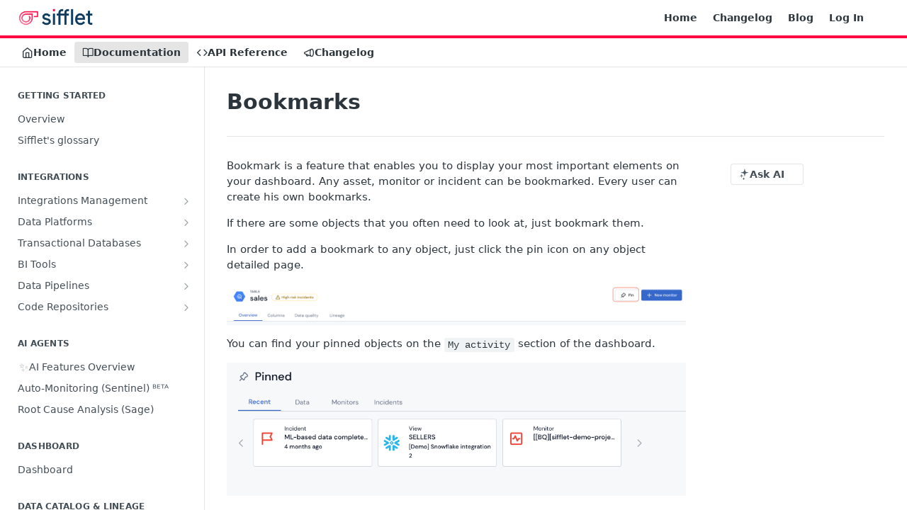

--- FILE ---
content_type: text/html; charset=utf-8
request_url: https://docs.siffletdata.com/docs/bookmarks
body_size: 33575
content:
<!DOCTYPE html><html lang="en" style="" data-color-mode="system" class=" useReactApp  "><head><meta charset="utf-8"><meta name="readme-deploy" content="5.581.3"><meta name="readme-subdomain" content="sifflet"><meta name="readme-repo" content="sifflet-c4bcbed66512"><meta name="readme-version" content="1.1"><title>Bookmarks</title><meta name="description" content="Bookmark is a feature that enables you to display your most important elements on your dashboard. Any asset, monitor or incident can be bookmarked. Every user can create his own bookmarks.
If there are some objects that you often need to look at, just bookmark them.
In order to add a bookmark to any…" data-rh="true"><meta property="og:title" content="Bookmarks" data-rh="true"><meta property="og:description" content="Bookmark is a feature that enables you to display your most important elements on your dashboard. Any asset, monitor or incident can be bookmarked. Every user can create his own bookmarks.
If there are some objects that you often need to look at, just bookmark them.
In order to add a bookmark to any…" data-rh="true"><meta property="og:site_name" content="Sifflet"><meta name="twitter:title" content="Bookmarks" data-rh="true"><meta name="twitter:description" content="Bookmark is a feature that enables you to display your most important elements on your dashboard. Any asset, monitor or incident can be bookmarked. Every user can create his own bookmarks.
If there are some objects that you often need to look at, just bookmark them.
In order to add a bookmark to any…" data-rh="true"><meta name="twitter:card" content="summary_large_image"><meta name="viewport" content="width=device-width, initial-scale=1.0"><meta property="og:image" content="https://cdn.readme.io/og-image/create?type=docs&amp;title=Bookmarks&amp;projectTitle=Sifflet&amp;description=Bookmark%20is%20a%20feature%20that%20enables%20you%20to%20display%20your%20most%20important%20elements%20on%20your%20dashboard.%20Any%20asset%2C%20monitor%20or%20incident%20can%20be%20bookmarked.%20Every%20user%20can%20create%20his%20own%20bookmarks.%0AIf%20there%20are%20some%20objects%20that%20you%20often%20need%20to%20look%20at%2C%20just%20bookmark%20them.%0AIn%20order%20to%20add%20a%20bookmark%20to%20any%E2%80%A6&amp;logoUrl=https%3A%2F%2Ffiles.readme.io%2F7fb1b45-small-logo_text_readme.jpg&amp;color=%23FF0042&amp;variant=light" data-rh="true"><meta name="twitter:image" content="https://cdn.readme.io/og-image/create?type=docs&amp;title=Bookmarks&amp;projectTitle=Sifflet&amp;description=Bookmark%20is%20a%20feature%20that%20enables%20you%20to%20display%20your%20most%20important%20elements%20on%20your%20dashboard.%20Any%20asset%2C%20monitor%20or%20incident%20can%20be%20bookmarked.%20Every%20user%20can%20create%20his%20own%20bookmarks.%0AIf%20there%20are%20some%20objects%20that%20you%20often%20need%20to%20look%20at%2C%20just%20bookmark%20them.%0AIn%20order%20to%20add%20a%20bookmark%20to%20any%E2%80%A6&amp;logoUrl=https%3A%2F%2Ffiles.readme.io%2F7fb1b45-small-logo_text_readme.jpg&amp;color=%23FF0042&amp;variant=light" data-rh="true"><meta property="og:image:width" content="1200"><meta property="og:image:height" content="630"><meta name="robots" content="noindex" data-rh="true"><link id="favicon" rel="shortcut icon" href="https://files.readme.io/12370ad-favicon_sifflet.svg" type="image/svg+xml"><link rel="canonical" href="https://docs.siffletdata.com/docs/bookmarks"><script src="https://cdn.readme.io/public/js/unauthorized-redirect.js?1769182809923"></script><script src="https://cdn.readme.io/public/js/cash-dom.min.js?1769182809923"></script><link data-chunk="Footer" rel="preload" as="style" href="https://cdn.readme.io/public/hub/web/Footer.7ca87f1efe735da787ba.css">
<link data-chunk="RMDX" rel="preload" as="style" href="https://cdn.readme.io/public/hub/web/RMDX.9331f322bb5b573f9d25.css">
<link data-chunk="RMDX" rel="preload" as="style" href="https://cdn.readme.io/public/hub/web/8788.1397980a7fd76b5388fe.css">
<link data-chunk="Doc" rel="preload" as="style" href="https://cdn.readme.io/public/hub/web/Doc.87ba7d54299cd8c90ac1.css">
<link data-chunk="Doc" rel="preload" as="style" href="https://cdn.readme.io/public/hub/web/7852.75fa0f4f134dfeaf54ef.css">
<link data-chunk="SuperHubSearch" rel="preload" as="style" href="https://cdn.readme.io/public/hub/web/SuperHubSearch.0a07c236f7325e708425.css">
<link data-chunk="Header" rel="preload" as="style" href="https://cdn.readme.io/public/hub/web/Header.82413ef8974544a1864f.css">
<link data-chunk="Containers-EndUserContainer" rel="preload" as="style" href="https://cdn.readme.io/public/hub/web/Containers-EndUserContainer.c474218e3da23db49451.css">
<link data-chunk="main" rel="preload" as="style" href="https://cdn.readme.io/public/hub/web/main.73ee9ca53e6eaa83598c.css">
<link data-chunk="main" rel="preload" as="style" href="https://cdn.readme.io/public/hub/web/ui-styles.e5188c7f7f9c69667adf.css">
<link data-chunk="main" rel="preload" as="script" href="https://cdn.readme.io/public/hub/web/main.07547cfa8fdfd7a4c809.js">
<link data-chunk="routes-SuperHub" rel="preload" as="script" href="https://cdn.readme.io/public/hub/web/routes-SuperHub.129d5f78dbfede432b83.js">
<link data-chunk="Containers-EndUserContainer" rel="preload" as="script" href="https://cdn.readme.io/public/hub/web/Containers-EndUserContainer.bd8e87167ddad537bf76.js">
<link data-chunk="Header" rel="preload" as="script" href="https://cdn.readme.io/public/hub/web/Header.7a8fa95dde67fa315250.js">
<link data-chunk="SuperHubSearch" rel="preload" as="script" href="https://cdn.readme.io/public/hub/web/3766.649eaa2b700c2449e689.js">
<link data-chunk="SuperHubSearch" rel="preload" as="script" href="https://cdn.readme.io/public/hub/web/6123.a2ef3290db790599acca.js">
<link data-chunk="SuperHubSearch" rel="preload" as="script" href="https://cdn.readme.io/public/hub/web/6146.f99bcbc8d654cc36d7c8.js">
<link data-chunk="SuperHubSearch" rel="preload" as="script" href="https://cdn.readme.io/public/hub/web/8836.dbe2a8b6a6809625282d.js">
<link data-chunk="SuperHubSearch" rel="preload" as="script" href="https://cdn.readme.io/public/hub/web/SuperHubSearch.096cfc3639d6f9c74ec8.js">
<link data-chunk="Doc" rel="preload" as="script" href="https://cdn.readme.io/public/hub/web/3781.e78b96a01630dde138be.js">
<link data-chunk="Doc" rel="preload" as="script" href="https://cdn.readme.io/public/hub/web/6563.536d53a51a39205d3d9b.js">
<link data-chunk="Doc" rel="preload" as="script" href="https://cdn.readme.io/public/hub/web/6652.3900ee39f7cfe0a89511.js">
<link data-chunk="Doc" rel="preload" as="script" href="https://cdn.readme.io/public/hub/web/7355.2840d591ca8a6e187e18.js">
<link data-chunk="Doc" rel="preload" as="script" href="https://cdn.readme.io/public/hub/web/6349.44570076226a17ca868b.js">
<link data-chunk="Doc" rel="preload" as="script" href="https://cdn.readme.io/public/hub/web/8075.096554dabcf518cc0b30.js">
<link data-chunk="Doc" rel="preload" as="script" href="https://cdn.readme.io/public/hub/web/7852.41fff7af742825809f36.js">
<link data-chunk="Doc" rel="preload" as="script" href="https://cdn.readme.io/public/hub/web/9711.f939ebf4c2a2bed07a89.js">
<link data-chunk="Doc" rel="preload" as="script" href="https://cdn.readme.io/public/hub/web/9819.244523233bd16e9c40f7.js">
<link data-chunk="Doc" rel="preload" as="script" href="https://cdn.readme.io/public/hub/web/8706.d81a68563bdb5505022e.js">
<link data-chunk="Doc" rel="preload" as="script" href="https://cdn.readme.io/public/hub/web/Doc.1169259f9b7b127ceedd.js">
<link data-chunk="ConnectMetadata" rel="preload" as="script" href="https://cdn.readme.io/public/hub/web/ConnectMetadata.d3beced9628aca1e6cb7.js">
<link data-chunk="RMDX" rel="preload" as="script" href="https://cdn.readme.io/public/hub/web/8424.7ca51ba764db137ea058.js">
<link data-chunk="RMDX" rel="preload" as="script" href="https://cdn.readme.io/public/hub/web/9947.08b2610863d170f1b6c7.js">
<link data-chunk="RMDX" rel="preload" as="script" href="https://cdn.readme.io/public/hub/web/5496.17afb85a446e8476cbf9.js">
<link data-chunk="RMDX" rel="preload" as="script" href="https://cdn.readme.io/public/hub/web/8788.7d9cdb0b268fb7e3025a.js">
<link data-chunk="RMDX" rel="preload" as="script" href="https://cdn.readme.io/public/hub/web/1165.002e4541f2ba3ba0fbf2.js">
<link data-chunk="RMDX" rel="preload" as="script" href="https://cdn.readme.io/public/hub/web/RMDX.bfc34a9da549bd5e1236.js">
<link data-chunk="Footer" rel="preload" as="script" href="https://cdn.readme.io/public/hub/web/Footer.9f1a3307d1d61765d9bb.js">
<link data-chunk="main" rel="stylesheet" href="https://cdn.readme.io/public/hub/web/ui-styles.e5188c7f7f9c69667adf.css">
<link data-chunk="main" rel="stylesheet" href="https://cdn.readme.io/public/hub/web/main.73ee9ca53e6eaa83598c.css">
<link data-chunk="Containers-EndUserContainer" rel="stylesheet" href="https://cdn.readme.io/public/hub/web/Containers-EndUserContainer.c474218e3da23db49451.css">
<link data-chunk="Header" rel="stylesheet" href="https://cdn.readme.io/public/hub/web/Header.82413ef8974544a1864f.css">
<link data-chunk="SuperHubSearch" rel="stylesheet" href="https://cdn.readme.io/public/hub/web/SuperHubSearch.0a07c236f7325e708425.css">
<link data-chunk="Doc" rel="stylesheet" href="https://cdn.readme.io/public/hub/web/7852.75fa0f4f134dfeaf54ef.css">
<link data-chunk="Doc" rel="stylesheet" href="https://cdn.readme.io/public/hub/web/Doc.87ba7d54299cd8c90ac1.css">
<link data-chunk="RMDX" rel="stylesheet" href="https://cdn.readme.io/public/hub/web/8788.1397980a7fd76b5388fe.css">
<link data-chunk="RMDX" rel="stylesheet" href="https://cdn.readme.io/public/hub/web/RMDX.9331f322bb5b573f9d25.css">
<link data-chunk="Footer" rel="stylesheet" href="https://cdn.readme.io/public/hub/web/Footer.7ca87f1efe735da787ba.css"><!-- CUSTOM CSS--><style title="rm-custom-css">:root{--project-color-primary:#FF0042;--project-color-inverse:#fff;--recipe-button-color:#FF0042;--recipe-button-color-hover:#990028;--recipe-button-color-active:#66001a;--recipe-button-color-focus:rgba(255, 0, 66, 0.25);--recipe-button-color-disabled:#ffccd9}[id=enterprise] .ReadMeUI[is=AlgoliaSearch]{--project-color-primary:#FF0042;--project-color-inverse:#fff}a{color:var(--color-link-primary,#ff0042)}a:hover{color:var(--color-link-primary-darken-5,#990028)}a.text-muted:hover{color:var(--color-link-primary,#ff0042)}.btn.btn-primary{background-color:#ff0042}.btn.btn-primary:hover{background-color:#990028}.theme-line #hub-landing-top h2{color:#ff0042}#hub-landing-top .btn:hover{color:#ff0042}.theme-line #hub-landing-top .btn:hover{color:#fff}.theme-solid header#hub-header #header-top{background-color:#ff0042}.theme-solid.header-gradient header#hub-header #header-top{background:linear-gradient(to bottom,#ff0042,#b3002e)}.theme-solid.header-custom header#hub-header #header-top{background-image:url(undefined)}.theme-line header#hub-header #header-top{border-bottom-color:#ff0042}.theme-line header#hub-header #header-top .btn{background-color:#ff0042}header#hub-header #header-top #header-logo{width:175px;height:40px;margin-top:0;background-image:url(https://files.readme.io/7fb1b45-small-logo_text_readme.jpg)}#hub-subheader-parent #hub-subheader .hub-subheader-breadcrumbs .dropdown-menu a:hover{background-color:#ff0042}#subheader-links a.active{color:#ff0042!important;box-shadow:inset 0 -2px 0 #ff0042}#subheader-links a:hover{color:#ff0042!important;box-shadow:inset 0 -2px 0 #ff0042;opacity:.7}.discussion .submit-vote.submit-vote-parent.voted a.submit-vote-button{background-color:#ff0042}section#hub-discuss .discussion a .discuss-body h4{color:#ff0042}section#hub-discuss .discussion a:hover .discuss-body h4{color:#990028}#hub-subheader-parent #hub-subheader.sticky-header.sticky{border-bottom-color:#ff0042}#hub-subheader-parent #hub-subheader.sticky-header.sticky .search-box{border-bottom-color:#ff0042}#hub-search-results h3 em{color:#ff0042}.main_background,.tag-item{background:#ff0042!important}.main_background:hover{background:#990028!important}.main_color{color:#ff0042!important}.border_bottom_main_color{border-bottom:2px solid #ff0042}.main_color_hover:hover{color:#ff0042!important}section#hub-discuss h1{color:#ff0042}#hub-reference .hub-api .api-definition .api-try-it-out.active{border-color:#ff0042;background-color:#ff0042}#hub-reference .hub-api .api-definition .api-try-it-out.active:hover{background-color:#990028;border-color:#990028}#hub-reference .hub-api .api-definition .api-try-it-out:hover{border-color:#ff0042;color:#ff0042}#hub-reference .hub-reference .logs .logs-empty .logs-login-button,#hub-reference .hub-reference .logs .logs-login .logs-login-button{background-color:var(--project-color-primary,#ff0042);border-color:var(--project-color-primary,#ff0042)}#hub-reference .hub-reference .logs .logs-empty .logs-login-button:hover,#hub-reference .hub-reference .logs .logs-login .logs-login-button:hover{background-color:#990028;border-color:#990028}#hub-reference .hub-reference .logs .logs-empty>svg>path,#hub-reference .hub-reference .logs .logs-login>svg>path{fill:#ff0042;fill:var(--project-color-primary,#ff0042)}#hub-reference .hub-reference .logs:last-child .logs-empty,#hub-reference .hub-reference .logs:last-child .logs-login{margin-bottom:35px}#hub-reference .hub-reference .hub-reference-section .hub-reference-left header .hub-reference-edit:hover{color:#ff0042}.main-color-accent{border-bottom:3px solid #ff0042;padding-bottom:8px}</style><meta name="loadedProject" content="sifflet"><script>var storedColorMode = `system` === 'system' ? window.localStorage.getItem('color-scheme') : `system`
document.querySelector('[data-color-mode]').setAttribute('data-color-mode', storedColorMode)</script><script id="config" type="application/json" data-json="{&quot;algoliaIndex&quot;:&quot;readme_search_v2&quot;,&quot;amplitude&quot;:{&quot;apiKey&quot;:&quot;dc8065a65ef83d6ad23e37aaf014fc84&quot;,&quot;enabled&quot;:true},&quot;asset_url&quot;:&quot;https://cdn.readme.io&quot;,&quot;dashDomain&quot;:&quot;dash.readme.com&quot;,&quot;domain&quot;:&quot;readme.io&quot;,&quot;domainFull&quot;:&quot;https://dash.readme.com&quot;,&quot;encryptedLocalStorageKey&quot;:&quot;ekfls-2025-03-27&quot;,&quot;fullstory&quot;:{&quot;enabled&quot;:true,&quot;orgId&quot;:&quot;FSV9A&quot;},&quot;git&quot;:{&quot;sync&quot;:{&quot;bitbucket&quot;:{&quot;installationLink&quot;:&quot;https://developer.atlassian.com/console/install/310151e6-ca1a-4a44-9af6-1b523fea0561?signature=AYABeMn9vqFkrg%2F1DrJAQxSyVf4AAAADAAdhd3Mta21zAEthcm46YXdzOmttczp1cy13ZXN0LTI6NzA5NTg3ODM1MjQzOmtleS83MDVlZDY3MC1mNTdjLTQxYjUtOWY5Yi1lM2YyZGNjMTQ2ZTcAuAECAQB4IOp8r3eKNYw8z2v%2FEq3%2FfvrZguoGsXpNSaDveR%2FF%2Fo0BHUxIjSWx71zNK2RycuMYSgAAAH4wfAYJKoZIhvcNAQcGoG8wbQIBADBoBgkqhkiG9w0BBwEwHgYJYIZIAWUDBAEuMBEEDOJgARbqndU9YM%2FRdQIBEIA7unpCah%2BIu53NA72LkkCDhNHOv%2BgRD7agXAO3jXqw0%2FAcBOB0%2F5LmpzB5f6B1HpkmsAN2i2SbsFL30nkAB2F3cy1rbXMAS2Fybjphd3M6a21zOmV1LXdlc3QtMTo3MDk1ODc4MzUyNDM6a2V5LzQ2MzBjZTZiLTAwYzMtNGRlMi04NzdiLTYyN2UyMDYwZTVjYwC4AQICAHijmwVTMt6Oj3F%2B0%2B0cVrojrS8yZ9ktpdfDxqPMSIkvHAGT%[base64]%2BMHwGCSqGSIb3DQEHBqBvMG0CAQAwaAYJKoZIhvcNAQcBMB4GCWCGSAFlAwQBLjARBAzzWhThsIgJwrr%2FY2ECARCAOxoaW9pob21lweyAfrIm6Fw7gd8D%2B%2F8LHk4rl3jjULDM35%2FVPuqBrqKunYZSVCCGNGB3RqpQJr%2FasASiAgAAAAAMAAAQAAAAAAAAAAAAAAAAAEokowLKsF1tMABEq%2BKNyJP%2F%2F%2F%2F%2FAAAAAQAAAAAAAAAAAAAAAQAAADJLzRcp6MkqKR43PUjOiRxxbxXYhLc6vFXEutK3%2BQ71yuPq4dC8pAHruOVQpvVcUSe8dptV8c7wR8BTJjv%2F%2FNe8r0g%3D&amp;product=bitbucket&quot;}}},&quot;metrics&quot;:{&quot;billingCronEnabled&quot;:&quot;true&quot;,&quot;dashUrl&quot;:&quot;https://m.readme.io&quot;,&quot;defaultUrl&quot;:&quot;https://m.readme.io&quot;,&quot;exportMaxRetries&quot;:12,&quot;wsUrl&quot;:&quot;wss://m.readme.io&quot;},&quot;micro&quot;:{&quot;baseUrl&quot;:&quot;https://micro-beta.readme.com&quot;},&quot;proxyUrl&quot;:&quot;https://try.readme.io&quot;,&quot;readmeRecaptchaSiteKey&quot;:&quot;6LesVBYpAAAAAESOCHOyo2kF9SZXPVb54Nwf3i2x&quot;,&quot;releaseVersion&quot;:&quot;5.581.3&quot;,&quot;reservedWords&quot;:{&quot;tools&quot;:[&quot;execute-request&quot;,&quot;get-code-snippet&quot;,&quot;get-endpoint&quot;,&quot;get-request-body&quot;,&quot;get-response-schema&quot;,&quot;get-server-variables&quot;,&quot;list-endpoints&quot;,&quot;list-security-schemes&quot;,&quot;list-specs&quot;,&quot;search-specs&quot;,&quot;search&quot;,&quot;fetch&quot;]},&quot;sentry&quot;:{&quot;dsn&quot;:&quot;https://3bbe57a973254129bcb93e47dc0cc46f@o343074.ingest.sentry.io/2052166&quot;,&quot;enabled&quot;:true},&quot;shMigration&quot;:{&quot;promoVideo&quot;:&quot;&quot;,&quot;forceWaitlist&quot;:false,&quot;migrationPreview&quot;:false},&quot;sslBaseDomain&quot;:&quot;readmessl.com&quot;,&quot;sslGenerationService&quot;:&quot;ssl.readmessl.com&quot;,&quot;stripePk&quot;:&quot;pk_live_5103PML2qXbDukVh7GDAkQoR4NSuLqy8idd5xtdm9407XdPR6o3bo663C1ruEGhXJjpnb2YCpj8EU1UvQYanuCjtr00t1DRCf2a&quot;,&quot;superHub&quot;:{&quot;newProjectsEnabled&quot;:true},&quot;wootric&quot;:{&quot;accountToken&quot;:&quot;NPS-122b75a4&quot;,&quot;enabled&quot;:true}}"></script></head><body class="body-none theme-line header-line header-bg-size-auto header-bg-pos-tl header-overlay-triangles reference-layout-row lumosity-normal "><div id="ssr-top"></div><div id="ssr-main"><div class="App ThemeContext ThemeContext_dark ThemeContext_classic ThemeContext_line" style="--color-primary:#FF0042;--color-primary-inverse:#fff;--color-primary-alt:#b3002e;--color-primary-darken-10:#cc0035;--color-primary-darken-20:#990028;--color-primary-alpha-25:rgba(255, 0, 66, 0.25);--color-link-primary:#FF0042;--color-link-primary-darken-5:#e6003b;--color-link-primary-darken-10:#cc0035;--color-link-primary-darken-20:#990028;--color-link-primary-alpha-50:rgba(255, 0, 66, 0.5);--color-link-primary-alpha-25:rgba(255, 0, 66, 0.25);--color-link-background:rgba(255, 0, 66, 0.09);--color-link-text:#fff;--color-login-link:#018ef5;--color-login-link-text:#fff;--color-login-link-darken-10:#0171c2;--color-login-link-primary-alpha-50:rgba(1, 142, 245, 0.5)"><div class="SuperHub2RNxzk6HzHiJ"><div class="ContentWithOwlbotx4PaFDoA1KMz"><div class="ContentWithOwlbot-content2X1XexaN8Lf2"><header class="Header3zzata9F_ZPQ rm-Header_classic Header_collapsible3n0YXfOvb_Al rm-Header Header-links-buttons"><div class="rm-Header-top Header-topuTMpygDG4e1V Header-top_classic3g7Q6zoBy8zh"><div class="rm-Container rm-Container_flex"><div style="outline:none" tabindex="-1"><a href="#content" target="_self" class="Button Button_md rm-JumpTo Header-jumpTo3IWKQXmhSI5D Button_primary">Jump to Content</a></div><div class="rm-Header-left Header-leftADQdGVqx1wqU"><a class="rm-Logo Header-logo1Xy41PtkzbdG" href="https://www.siffletdata.com/" target="_self"><img alt="Sifflet" class="rm-Logo-img Header-logo-img3YvV4lcGKkeb" src="https://files.readme.io/7fb1b45-small-logo_text_readme.jpg"/></a></div><div class="rm-Header-left Header-leftADQdGVqx1wqU Header-left_mobile1RG-X93lx6PF"><div><button aria-label="Toggle navigation menu" class="icon-menu menu3d6DYNDa3tk5" type="button"></button><div class=""><div class="Flyout95xhYIIoTKtc undefined rm-Flyout" data-testid="flyout"><div class="MobileFlyout1hHJpUd-nYkd"><a class="rm-MobileFlyout-item NavItem-item1gDDTqaXGhm1 NavItem-item_mobile1qG3gd-Mkck- " href="/" target="_self"><i class="icon-landing-page-2 NavItem-badge1qOxpfTiALoz rm-Header-bottom-link-icon"></i><span class="NavItem-textSlZuuL489uiw">Home</span></a><a aria-current="page" class="rm-MobileFlyout-item NavItem-item1gDDTqaXGhm1 NavItem-item_mobile1qG3gd-Mkck-  active" href="/docs" target="_self"><i class="icon-guides NavItem-badge1qOxpfTiALoz rm-Header-bottom-link-icon"></i><span class="NavItem-textSlZuuL489uiw">Documentation</span></a><a class="rm-MobileFlyout-item NavItem-item1gDDTqaXGhm1 NavItem-item_mobile1qG3gd-Mkck- " href="/reference" target="_self"><i class="icon-references NavItem-badge1qOxpfTiALoz rm-Header-bottom-link-icon"></i><span class="NavItem-textSlZuuL489uiw">API Reference</span></a><a class="rm-MobileFlyout-item NavItem-item1gDDTqaXGhm1 NavItem-item_mobile1qG3gd-Mkck- " href="/changelog" target="_self"><i class="icon-changelog NavItem-badge1qOxpfTiALoz rm-Header-bottom-link-icon"></i><span class="NavItem-textSlZuuL489uiw">Changelog</span></a><hr class="MobileFlyout-divider10xf7R2X1MeW"/><a class="rm-MobileFlyout-item NavItem-item1gDDTqaXGhm1 NavItem-item_mobile1qG3gd-Mkck- NavItem_dropdown-muted1xJVuczwGc74" href="/" target="_self">Home</a><a class="rm-MobileFlyout-item NavItem-item1gDDTqaXGhm1 NavItem-item_mobile1qG3gd-Mkck- NavItem_dropdown-muted1xJVuczwGc74" href="/changelog" target="_self">Changelog</a><a class="rm-MobileFlyout-item NavItem-item1gDDTqaXGhm1 NavItem-item_mobile1qG3gd-Mkck- NavItem_dropdown-muted1xJVuczwGc74" href="https://www.siffletdata.com/blog" rel="noopener" target="_blank" to="https://www.siffletdata.com/blog">Blog</a><a class="rm-MobileFlyout-item NavItem-item1gDDTqaXGhm1 NavItem-item_mobile1qG3gd-Mkck- NavItem_dropdown-muted1xJVuczwGc74" href="/login?redirect_uri=/docs/bookmarks" target="_self" to="/login?redirect_uri=/docs/bookmarks">Log In</a><a class="MobileFlyout-logo3Lq1eTlk1K76 Header-logo1Xy41PtkzbdG rm-Logo" href="https://www.siffletdata.com/" target="_self"><img alt="Sifflet" class="Header-logo-img3YvV4lcGKkeb rm-Logo-img" src="https://files.readme.io/7fb1b45-small-logo_text_readme.jpg"/></a></div></div></div></div><div class="Header-left-nav2xWPWMNHOGf_"><i aria-hidden="true" class="icon-guides Header-left-nav-icon10glJKFwewOv"></i>Documentation</div></div><div class="rm-Header-right Header-right21PC2XTT6aMg"><span class="Header-right_desktop14ja01RUQ7HE"><a class="Button Button_md rm-Header-link rm-Header-top-link Button_slate_text Header-link2tXYTgXq85zW" href="/" target="_self">Home</a><a class="Button Button_md rm-Header-link rm-Header-top-link Button_slate_text Header-link2tXYTgXq85zW" href="/changelog" target="_self">Changelog</a><a class="Button Button_md rm-Header-link rm-Header-top-link Button_slate_text Header-link2tXYTgXq85zW" href="https://www.siffletdata.com/blog" target="_self" to="https://www.siffletdata.com/blog">Blog</a><a href="/login?redirect_uri=/docs/bookmarks" target="_self" class="Button Button_md Header-link2tXYTgXq85zW NavItem2xSfFaVqfRjy NavItem_mdrYO3ChA2kYvP rm-Header-top-link rm-Header-top-link_login Button_primary_ghost Button_primary">Log In</a></span><div class="Header-searchtb6Foi0-D9Vx"><button aria-label="Search ⌘k" class="rm-SearchToggle" data-symbol="⌘"><div class="rm-SearchToggle-icon icon-search1"></div></button></div><div class="ThemeToggle-wrapper1ZcciJoF3Lq3 Dropdown Dropdown_closed" data-testid="dropdown-container"><button aria-label="Toggle color scheme" id="ThemeToggle-button-static-id-placeholder" aria-haspopup="dialog" class="Button Button_sm rm-ThemeToggle ThemeToggle2xLp9tbEJ0XB Dropdown-toggle Button_primary_ghost Button_primary" type="button"><svg aria-labelledby="ThemeToggle-button-static-id-placeholder" class="Icon ThemeToggle-Icon22I6nqvxacln ThemeToggle-Icon_active2ocLaPY47U28" role="img" viewBox="0 0 24 24"><path class="ThemeToggle-Icon-raysbSO3FKsq2hn" d="M12 2v2"></path><path d="M14.837 16.385a6 6 0 1 1-7.223-7.222c.624-.147.97.66.715 1.248a4 4 0 0 0 5.26 5.259c.589-.255 1.396.09 1.248.715"></path><path d="M16 12a4 4 0 0 0-4-4"></path><path class="ThemeToggle-Icon-raysbSO3FKsq2hn" d="m19 5-1.256 1.256"></path><path class="ThemeToggle-Icon-raysbSO3FKsq2hn" d="M20 12h2"></path></svg><svg aria-labelledby="ThemeToggle-button-static-id-placeholder" class="Icon ThemeToggle-Icon22I6nqvxacln ThemeToggle-Icon_dark3c1eP_qTU7uF" role="img" viewBox="0 0 24 24"><path d="M19 14.79C18.8427 16.4922 18.2039 18.1144 17.1582 19.4668C16.1126 20.8192 14.7035 21.8458 13.0957 22.4265C11.4879 23.0073 9.74798 23.1181 8.0795 22.7461C6.41102 22.3741 4.88299 21.5345 3.67423 20.3258C2.46546 19.117 1.62594 17.589 1.25391 15.9205C0.881876 14.252 0.992717 12.5121 1.57346 10.9043C2.1542 9.29651 3.18083 7.88737 4.53321 6.84175C5.8856 5.79614 7.5078 5.15731 9.21 5C8.21341 6.34827 7.73385 8.00945 7.85853 9.68141C7.98322 11.3534 8.70386 12.9251 9.8894 14.1106C11.0749 15.2961 12.6466 16.0168 14.3186 16.1415C15.9906 16.2662 17.6517 15.7866 19 14.79Z"></path><path class="ThemeToggle-Icon-star2kOSzvXrVCbT" d="M18.3707 1C18.3707 3.22825 16.2282 5.37069 14 5.37069C16.2282 5.37069 18.3707 7.51313 18.3707 9.74138C18.3707 7.51313 20.5132 5.37069 22.7414 5.37069C20.5132 5.37069 18.3707 3.22825 18.3707 1Z"></path></svg><svg aria-labelledby="ThemeToggle-button-static-id-placeholder" class="Icon ThemeToggle-Icon22I6nqvxacln" role="img" viewBox="0 0 24 24"><path class="ThemeToggle-Icon-raysbSO3FKsq2hn" d="M12 1V3"></path><path class="ThemeToggle-Icon-raysbSO3FKsq2hn" d="M18.36 5.64L19.78 4.22"></path><path class="ThemeToggle-Icon-raysbSO3FKsq2hn" d="M21 12H23"></path><path class="ThemeToggle-Icon-raysbSO3FKsq2hn" d="M18.36 18.36L19.78 19.78"></path><path class="ThemeToggle-Icon-raysbSO3FKsq2hn" d="M12 21V23"></path><path class="ThemeToggle-Icon-raysbSO3FKsq2hn" d="M4.22 19.78L5.64 18.36"></path><path class="ThemeToggle-Icon-raysbSO3FKsq2hn" d="M1 12H3"></path><path class="ThemeToggle-Icon-raysbSO3FKsq2hn" d="M4.22 4.22L5.64 5.64"></path><path d="M12 17C14.7614 17 17 14.7614 17 12C17 9.23858 14.7614 7 12 7C9.23858 7 7 9.23858 7 12C7 14.7614 9.23858 17 12 17Z"></path></svg></button></div></div></div></div><div class="Header-bottom2eLKOFXMEmh5 Header-bottom_classic rm-Header-bottom"><div class="rm-Container rm-Container_flex"><nav aria-label="Primary navigation" class="Header-leftADQdGVqx1wqU Header-subnavnVH8URdkgvEl" role="navigation"><a class="Button Button_md rm-Header-link rm-Header-bottom-link Button_slate_text Header-bottom-link_mobile " href="/" target="_self"><i class="icon-landing-page-2 rm-Header-bottom-link-icon"></i><span>Home</span></a><a aria-current="page" class="Button Button_md rm-Header-link rm-Header-bottom-link Button_slate_text Header-bottom-link_mobile  active" href="/docs" target="_self"><i class="icon-guides rm-Header-bottom-link-icon"></i><span>Documentation</span></a><a class="Button Button_md rm-Header-link rm-Header-bottom-link Button_slate_text Header-bottom-link_mobile " href="/reference" target="_self"><i class="icon-references rm-Header-bottom-link-icon"></i><span>API Reference</span></a><a class="Button Button_md rm-Header-link rm-Header-bottom-link Button_slate_text Header-bottom-link_mobile " href="/changelog" target="_self"><i class="icon-changelog rm-Header-bottom-link-icon"></i><span>Changelog</span></a><div class="Header-subnav-tabyNLkcOA6xAra" style="transform:translateX(0px);width:0"></div></nav><button align="center" justify="between" style="--flex-gap:var(--xs)" class="Button Button_sm Flex Flex_row MobileSubnav1DsTfasXloM2 Button_contrast Button_contrast_outline" type="button"><span class="Button-label">Bookmarks</span><span class="IconWrapper Icon-wrapper2z2wVIeGsiUy"><span class="Icon3_D2ysxFZ_ll Icon-empty6PuNZVw0joPv" style="--icon-color:inherit;--icon-size:inherit;--icon-stroke-width:2px"></span></span></button></div></div><div class="hub-search-results--reactApp " id="hub-search-results"><div class="hub-container"><div class="modal-backdrop rm-SearchModal" role="button" tabindex="0"><div aria-label="Search Dialog" class="SuperHubSearchI_obvfvvQi4g" id="AppSearch" role="tabpanel" tabindex="0"><div data-focus-guard="true" tabindex="-1" style="width:1px;height:0px;padding:0;overflow:hidden;position:fixed;top:1px;left:1px"></div><div data-focus-lock-disabled="disabled" class="SuperHubSearch-container2BhYey2XE-Ij"><div class="SuperHubSearch-col1km8vLFgOaYj"><div class="SearchBoxnZBxftziZGcz"><input aria-label="Search" autoCapitalize="off" autoComplete="off" autoCorrect="off" spellcheck="false" tabindex="0" aria-required="false" class="Input Input_md SearchBox-inputR4jffU8l10iF" type="search" value=""/></div><div class="SearchTabs3rNhUK3HjrRJ"><div class="Tabs Tabs-list" role="tablist"><div aria-label="All" aria-selected="true" class="SearchTabs-tab1TrpmhQv840T Tabs-listItem Tabs-listItem_active" role="tab" tabindex="1"><span class="SearchTabs-tab1TrpmhQv840T"><span class="IconWrapper Icon-wrapper2z2wVIeGsiUy"><span class="Icon3_D2ysxFZ_ll Icon-empty6PuNZVw0joPv icon" style="--icon-color:inherit;--icon-size:inherit;--icon-stroke-width:2px"></span></span>All</span></div><div aria-label="Pages" aria-selected="false" class="SearchTabs-tab1TrpmhQv840T Tabs-listItem" role="tab" tabindex="1"><span class="SearchTabs-tab1TrpmhQv840T"><span class="IconWrapper Icon-wrapper2z2wVIeGsiUy"><span class="Icon3_D2ysxFZ_ll Icon-empty6PuNZVw0joPv icon" style="--icon-color:inherit;--icon-size:inherit;--icon-stroke-width:2px"></span></span>Pages</span></div></div></div><div class="rm-SearchModal-empty SearchResults35_kFOb1zvxX SearchResults_emptyiWzyXErtNcQJ"><span class="IconWrapper Icon-wrapper2z2wVIeGsiUy"><span class="Icon3_D2ysxFZ_ll Icon-empty6PuNZVw0joPv rm-SearchModal-empty-icon icon icon-search" style="--icon-color:inherit;--icon-size:var(--icon-md);--icon-stroke-width:2px"></span></span><h6 class="Title Title6 rm-SearchModal-empty-text">Start typing to search…</h6></div></div></div><div data-focus-guard="true" tabindex="-1" style="width:1px;height:0px;padding:0;overflow:hidden;position:fixed;top:1px;left:1px"></div></div></div></div></div></header><main class="SuperHubDoc3Z-1XSVTg-Q1 rm-Guides" id="content"><div class="SuperHubDoc-container2RY1FPE4Ewze rm-Container rm-Container_flex"><nav aria-label="Secondary navigation" class="rm-Sidebar hub-sidebar reference-redesign Nav3C5f8FcjkaHj rm-Sidebar_guides" id="hub-sidebar" role="navigation"><div class="Sidebar1t2G1ZJq-vU1 rm-Sidebar hub-sidebar-content"><section class="Sidebar-listWrapper6Q9_yUrG906C rm-Sidebar-section"><h2 class="Sidebar-headingTRQyOa2pk0gh rm-Sidebar-heading">Getting Started</h2><ul class="Sidebar-list_sidebarLayout3RaX72iQNOEI Sidebar-list3cZWQLaBf9k8 rm-Sidebar-list"><li class="Sidebar-item23D-2Kd61_k3"><a class="Sidebar-link2Dsha-r-GKh2 childless text-wrap rm-Sidebar-link" target="_self" href="/docs/overview"><span class="Sidebar-link-textLuTE1ySm4Kqn"><span class="Sidebar-link-text_label1gCT_uPnx7Gu">Overview</span></span></a></li><li class="Sidebar-item23D-2Kd61_k3"><a class="Sidebar-link2Dsha-r-GKh2 childless text-wrap rm-Sidebar-link" target="_self" href="/docs/sifflets-glossary"><span class="Sidebar-link-textLuTE1ySm4Kqn"><span class="Sidebar-link-text_label1gCT_uPnx7Gu">Sifflet&#x27;s glossary</span></span></a></li></ul></section><section class="Sidebar-listWrapper6Q9_yUrG906C rm-Sidebar-section"><h2 class="Sidebar-headingTRQyOa2pk0gh rm-Sidebar-heading">Integrations</h2><ul class="Sidebar-list_sidebarLayout3RaX72iQNOEI Sidebar-list3cZWQLaBf9k8 rm-Sidebar-list"><li class="Sidebar-item23D-2Kd61_k3"><a class="Sidebar-link2Dsha-r-GKh2 Sidebar-link_parent text-wrap rm-Sidebar-link" target="_self" href="/docs/integration-management"><span class="Sidebar-link-textLuTE1ySm4Kqn"><span class="Sidebar-link-text_label1gCT_uPnx7Gu">Integrations Management</span></span><button aria-expanded="false" aria-label="Show subpages for Integrations Management" class="Sidebar-link-buttonWrapper3hnFHNku8_BJ" type="button"><i aria-hidden="true" class="Sidebar-link-iconnjiqEiZlPn0W Sidebar-link-expandIcon2yVH6SarI6NW icon-chevron-rightward"></i></button></a><ul class="subpages Sidebar-list3cZWQLaBf9k8 rm-Sidebar-list"><li class="Sidebar-item23D-2Kd61_k3"><a class="Sidebar-link2Dsha-r-GKh2 childless subpage text-wrap rm-Sidebar-link" target="_self" href="/docs/environment-level-sources"><span class="Sidebar-link-textLuTE1ySm4Kqn"><span class="Sidebar-link-text_label1gCT_uPnx7Gu">Sifflet source mapping per technology</span></span></a></li></ul></li><li class="Sidebar-item23D-2Kd61_k3"><a class="Sidebar-link2Dsha-r-GKh2 Sidebar-link_parent text-wrap rm-Sidebar-link" target="_self" href="/docs/data-platforms"><span class="Sidebar-link-textLuTE1ySm4Kqn"><span class="Sidebar-link-text_label1gCT_uPnx7Gu">Data Platforms</span></span><button aria-expanded="false" aria-label="Show subpages for Data Platforms" class="Sidebar-link-buttonWrapper3hnFHNku8_BJ" type="button"><i aria-hidden="true" class="Sidebar-link-iconnjiqEiZlPn0W Sidebar-link-expandIcon2yVH6SarI6NW icon-chevron-rightward"></i></button></a><ul class="subpages Sidebar-list3cZWQLaBf9k8 rm-Sidebar-list"><li class="Sidebar-item23D-2Kd61_k3"><a class="Sidebar-link2Dsha-r-GKh2 Sidebar-link_parent text-wrap rm-Sidebar-link" target="_self" href="/docs/bigquery"><span class="Sidebar-link-textLuTE1ySm4Kqn"><span class="Sidebar-link-text_label1gCT_uPnx7Gu">BigQuery</span></span><button aria-expanded="false" aria-label="Show subpages for BigQuery" class="Sidebar-link-buttonWrapper3hnFHNku8_BJ" type="button"><i aria-hidden="true" class="Sidebar-link-iconnjiqEiZlPn0W Sidebar-link-expandIcon2yVH6SarI6NW icon-chevron-rightward"></i></button></a><ul class="subpages Sidebar-list3cZWQLaBf9k8 rm-Sidebar-list"><li class="Sidebar-item23D-2Kd61_k3"><a class="Sidebar-link2Dsha-r-GKh2 childless subpage text-wrap rm-Sidebar-link" target="_self" href="/docs/collected-data-metadata"><span class="Sidebar-link-textLuTE1ySm4Kqn"><span class="Sidebar-link-text_label1gCT_uPnx7Gu">Supported Features and Collected Metadata</span></span></a></li></ul></li><li class="Sidebar-item23D-2Kd61_k3"><a class="Sidebar-link2Dsha-r-GKh2 Sidebar-link_parent text-wrap rm-Sidebar-link" target="_self" href="/docs/snowflake"><span class="Sidebar-link-textLuTE1ySm4Kqn"><span class="Sidebar-link-text_label1gCT_uPnx7Gu">Snowflake</span></span><button aria-expanded="false" aria-label="Show subpages for Snowflake" class="Sidebar-link-buttonWrapper3hnFHNku8_BJ" type="button"><i aria-hidden="true" class="Sidebar-link-iconnjiqEiZlPn0W Sidebar-link-expandIcon2yVH6SarI6NW icon-chevron-rightward"></i></button></a><ul class="subpages Sidebar-list3cZWQLaBf9k8 rm-Sidebar-list"><li class="Sidebar-item23D-2Kd61_k3"><a class="Sidebar-link2Dsha-r-GKh2 childless subpage text-wrap rm-Sidebar-link" target="_self" href="/docs/collected-data"><span class="Sidebar-link-textLuTE1ySm4Kqn"><span class="Sidebar-link-text_label1gCT_uPnx7Gu">Supported Features and Collected Metadata</span></span></a></li><li class="Sidebar-item23D-2Kd61_k3"><a class="Sidebar-link2Dsha-r-GKh2 childless subpage text-wrap rm-Sidebar-link" target="_self" href="/docs/sifflet-native-app-for-snowflake-private-preview"><span class="Sidebar-link-textLuTE1ySm4Kqn"><span class="Sidebar-link-text_label1gCT_uPnx7Gu">Sifflet Native App for Snowflake (private preview)</span></span></a></li></ul></li><li class="Sidebar-item23D-2Kd61_k3"><a class="Sidebar-link2Dsha-r-GKh2 childless subpage text-wrap rm-Sidebar-link" target="_self" href="/docs/redshift"><span class="Sidebar-link-textLuTE1ySm4Kqn"><span class="Sidebar-link-text_label1gCT_uPnx7Gu">Redshift</span></span></a></li><li class="Sidebar-item23D-2Kd61_k3"><a class="Sidebar-link2Dsha-r-GKh2 childless subpage text-wrap rm-Sidebar-link" target="_self" href="/docs/databricks"><span class="Sidebar-link-textLuTE1ySm4Kqn"><span class="Sidebar-link-text_label1gCT_uPnx7Gu">Databricks</span></span></a></li><li class="Sidebar-item23D-2Kd61_k3"><a class="Sidebar-link2Dsha-r-GKh2 childless subpage text-wrap rm-Sidebar-link" target="_self" href="/docs/synapse"><span class="Sidebar-link-textLuTE1ySm4Kqn"><span class="Sidebar-link-text_label1gCT_uPnx7Gu">Azure Synapse</span></span></a></li><li class="Sidebar-item23D-2Kd61_k3"><a class="Sidebar-link2Dsha-r-GKh2 childless subpage text-wrap rm-Sidebar-link" target="_self" href="/docs/athena"><span class="Sidebar-link-textLuTE1ySm4Kqn"><span class="Sidebar-link-text_label1gCT_uPnx7Gu">Athena</span></span></a></li></ul></li><li class="Sidebar-item23D-2Kd61_k3"><a class="Sidebar-link2Dsha-r-GKh2 Sidebar-link_parent text-wrap rm-Sidebar-link" target="_self" href="/docs/transactional-databases"><span class="Sidebar-link-textLuTE1ySm4Kqn"><span class="Sidebar-link-text_label1gCT_uPnx7Gu">Transactional Databases</span></span><button aria-expanded="false" aria-label="Show subpages for Transactional Databases" class="Sidebar-link-buttonWrapper3hnFHNku8_BJ" type="button"><i aria-hidden="true" class="Sidebar-link-iconnjiqEiZlPn0W Sidebar-link-expandIcon2yVH6SarI6NW icon-chevron-rightward"></i></button></a><ul class="subpages Sidebar-list3cZWQLaBf9k8 rm-Sidebar-list"><li class="Sidebar-item23D-2Kd61_k3"><a class="Sidebar-link2Dsha-r-GKh2 childless subpage text-wrap rm-Sidebar-link" target="_self" href="/docs/sql-server"><span class="Sidebar-link-textLuTE1ySm4Kqn"><span class="Sidebar-link-text_label1gCT_uPnx7Gu">SQL Server</span></span></a></li><li class="Sidebar-item23D-2Kd61_k3"><a class="Sidebar-link2Dsha-r-GKh2 childless subpage text-wrap rm-Sidebar-link" target="_self" href="/docs/mysql"><span class="Sidebar-link-textLuTE1ySm4Kqn"><span class="Sidebar-link-text_label1gCT_uPnx7Gu">MySQL</span></span></a></li><li class="Sidebar-item23D-2Kd61_k3"><a class="Sidebar-link2Dsha-r-GKh2 childless subpage text-wrap rm-Sidebar-link" target="_self" href="/docs/oracle"><span class="Sidebar-link-textLuTE1ySm4Kqn"><span class="Sidebar-link-text_label1gCT_uPnx7Gu">Oracle</span></span></a></li><li class="Sidebar-item23D-2Kd61_k3"><a class="Sidebar-link2Dsha-r-GKh2 childless subpage text-wrap rm-Sidebar-link" target="_self" href="/docs/postgres"><span class="Sidebar-link-textLuTE1ySm4Kqn"><span class="Sidebar-link-text_label1gCT_uPnx7Gu">PostgreSQL</span></span></a></li><li class="Sidebar-item23D-2Kd61_k3"><a class="Sidebar-link2Dsha-r-GKh2 childless subpage text-wrap rm-Sidebar-link" target="_self" href="/docs/cloud-sql"><span class="Sidebar-link-textLuTE1ySm4Kqn"><span class="Sidebar-link-text_label1gCT_uPnx7Gu">GCP Cloud SQL</span></span></a></li><li class="Sidebar-item23D-2Kd61_k3"><a class="Sidebar-link2Dsha-r-GKh2 childless subpage text-wrap rm-Sidebar-link" target="_self" href="/docs/alloydb"><span class="Sidebar-link-textLuTE1ySm4Kqn"><span class="Sidebar-link-text_label1gCT_uPnx7Gu">AlloyDB</span></span></a></li></ul></li><li class="Sidebar-item23D-2Kd61_k3"><a class="Sidebar-link2Dsha-r-GKh2 Sidebar-link_parent text-wrap rm-Sidebar-link" target="_self" href="/docs/bi-tools"><span class="Sidebar-link-textLuTE1ySm4Kqn"><span class="Sidebar-link-text_label1gCT_uPnx7Gu">BI Tools</span></span><button aria-expanded="false" aria-label="Show subpages for BI Tools" class="Sidebar-link-buttonWrapper3hnFHNku8_BJ" type="button"><i aria-hidden="true" class="Sidebar-link-iconnjiqEiZlPn0W Sidebar-link-expandIcon2yVH6SarI6NW icon-chevron-rightward"></i></button></a><ul class="subpages Sidebar-list3cZWQLaBf9k8 rm-Sidebar-list"><li class="Sidebar-item23D-2Kd61_k3"><a class="Sidebar-link2Dsha-r-GKh2 childless subpage text-wrap rm-Sidebar-link" target="_self" href="/docs/looker"><span class="Sidebar-link-textLuTE1ySm4Kqn"><span class="Sidebar-link-text_label1gCT_uPnx7Gu">Looker</span></span></a></li><li class="Sidebar-item23D-2Kd61_k3"><a class="Sidebar-link2Dsha-r-GKh2 childless subpage text-wrap rm-Sidebar-link" target="_self" href="/docs/microstrategy"><span class="Sidebar-link-textLuTE1ySm4Kqn"><span class="Sidebar-link-text_label1gCT_uPnx7Gu">MicroStrategy ᴮᴱᵀᴬ</span></span></a></li><li class="Sidebar-item23D-2Kd61_k3"><a class="Sidebar-link2Dsha-r-GKh2 childless subpage text-wrap rm-Sidebar-link" target="_self" href="/docs/power-bi"><span class="Sidebar-link-textLuTE1ySm4Kqn"><span class="Sidebar-link-text_label1gCT_uPnx7Gu">Power BI</span></span></a></li><li class="Sidebar-item23D-2Kd61_k3"><a class="Sidebar-link2Dsha-r-GKh2 childless subpage text-wrap rm-Sidebar-link" target="_self" href="/docs/qlik"><span class="Sidebar-link-textLuTE1ySm4Kqn"><span class="Sidebar-link-text_label1gCT_uPnx7Gu">Qlik ᴮᴱᵀᴬ</span></span></a></li><li class="Sidebar-item23D-2Kd61_k3"><a class="Sidebar-link2Dsha-r-GKh2 childless subpage text-wrap rm-Sidebar-link" target="_self" href="/docs/tableau"><span class="Sidebar-link-textLuTE1ySm4Kqn"><span class="Sidebar-link-text_label1gCT_uPnx7Gu">Tableau</span></span></a></li><li class="Sidebar-item23D-2Kd61_k3"><a class="Sidebar-link2Dsha-r-GKh2 childless subpage text-wrap rm-Sidebar-link" target="_self" href="/docs/quicksight"><span class="Sidebar-link-textLuTE1ySm4Kqn"><span class="Sidebar-link-text_label1gCT_uPnx7Gu">Amazon QuickSight</span></span></a></li></ul></li><li class="Sidebar-item23D-2Kd61_k3"><a class="Sidebar-link2Dsha-r-GKh2 Sidebar-link_parent text-wrap rm-Sidebar-link" target="_self" href="/docs/data-pipelines"><span class="Sidebar-link-textLuTE1ySm4Kqn"><span class="Sidebar-link-text_label1gCT_uPnx7Gu">Data Pipelines</span></span><button aria-expanded="false" aria-label="Show subpages for Data Pipelines" class="Sidebar-link-buttonWrapper3hnFHNku8_BJ" type="button"><i aria-hidden="true" class="Sidebar-link-iconnjiqEiZlPn0W Sidebar-link-expandIcon2yVH6SarI6NW icon-chevron-rightward"></i></button></a><ul class="subpages Sidebar-list3cZWQLaBf9k8 rm-Sidebar-list"><li class="Sidebar-item23D-2Kd61_k3"><a class="Sidebar-link2Dsha-r-GKh2 Sidebar-link_parent text-wrap rm-Sidebar-link" target="_self" href="/docs/airflow"><span class="Sidebar-link-textLuTE1ySm4Kqn"><span class="Sidebar-link-text_label1gCT_uPnx7Gu">Apache Airflow</span></span><button aria-expanded="false" aria-label="Show subpages for Apache Airflow" class="Sidebar-link-buttonWrapper3hnFHNku8_BJ" type="button"><i aria-hidden="true" class="Sidebar-link-iconnjiqEiZlPn0W Sidebar-link-expandIcon2yVH6SarI6NW icon-chevron-rightward"></i></button></a><ul class="subpages Sidebar-list3cZWQLaBf9k8 rm-Sidebar-list"><li class="Sidebar-item23D-2Kd61_k3"><a class="Sidebar-link2Dsha-r-GKh2 childless subpage text-wrap rm-Sidebar-link" target="_self" href="/docs/airflow-custom-operators"><span class="Sidebar-link-textLuTE1ySm4Kqn"><span class="Sidebar-link-text_label1gCT_uPnx7Gu">Airflow custom operators</span></span></a></li><li class="Sidebar-item23D-2Kd61_k3"><a class="Sidebar-link2Dsha-r-GKh2 childless subpage text-wrap rm-Sidebar-link" target="_self" href="/docs/amazon-mwaa"><span class="Sidebar-link-textLuTE1ySm4Kqn"><span class="Sidebar-link-text_label1gCT_uPnx7Gu">Amazon MWAA</span></span></a></li><li class="Sidebar-item23D-2Kd61_k3"><a class="Sidebar-link2Dsha-r-GKh2 childless subpage text-wrap rm-Sidebar-link" target="_self" href="/docs/cloud-composer"><span class="Sidebar-link-textLuTE1ySm4Kqn"><span class="Sidebar-link-text_label1gCT_uPnx7Gu">Cloud Composer</span></span></a></li><li class="Sidebar-item23D-2Kd61_k3"><a class="Sidebar-link2Dsha-r-GKh2 childless subpage text-wrap rm-Sidebar-link" target="_self" href="/docs/linking-airflow-dags-to-data-assets"><span class="Sidebar-link-textLuTE1ySm4Kqn"><span class="Sidebar-link-text_label1gCT_uPnx7Gu">Linking Airflow DAGs to Data Assets</span></span></a></li></ul></li><li class="Sidebar-item23D-2Kd61_k3"><a class="Sidebar-link2Dsha-r-GKh2 Sidebar-link_parent text-wrap rm-Sidebar-link" target="_self" href="/docs/dbt"><span class="Sidebar-link-textLuTE1ySm4Kqn"><span class="Sidebar-link-text_label1gCT_uPnx7Gu">dbt</span></span><button aria-expanded="false" aria-label="Show subpages for dbt" class="Sidebar-link-buttonWrapper3hnFHNku8_BJ" type="button"><i aria-hidden="true" class="Sidebar-link-iconnjiqEiZlPn0W Sidebar-link-expandIcon2yVH6SarI6NW icon-chevron-rightward"></i></button></a><ul class="subpages Sidebar-list3cZWQLaBf9k8 rm-Sidebar-list"><li class="Sidebar-item23D-2Kd61_k3"><a class="Sidebar-link2Dsha-r-GKh2 childless subpage text-wrap rm-Sidebar-link" target="_self" href="/docs/dbt-core"><span class="Sidebar-link-textLuTE1ySm4Kqn"><span class="Sidebar-link-text_label1gCT_uPnx7Gu">dbt Core</span></span></a></li><li class="Sidebar-item23D-2Kd61_k3"><a class="Sidebar-link2Dsha-r-GKh2 childless subpage text-wrap rm-Sidebar-link" target="_self" href="/docs/dbt-cloud"><span class="Sidebar-link-textLuTE1ySm4Kqn"><span class="Sidebar-link-text_label1gCT_uPnx7Gu">dbt Cloud</span></span></a></li></ul></li><li class="Sidebar-item23D-2Kd61_k3"><a class="Sidebar-link2Dsha-r-GKh2 childless subpage text-wrap rm-Sidebar-link" target="_self" href="/docs/fivetran"><span class="Sidebar-link-textLuTE1ySm4Kqn"><span class="Sidebar-link-text_label1gCT_uPnx7Gu">Fivetran</span></span></a></li><li class="Sidebar-item23D-2Kd61_k3"><a class="Sidebar-link2Dsha-r-GKh2 childless subpage text-wrap rm-Sidebar-link" target="_self" href="/docs/databricks-workflows"><span class="Sidebar-link-textLuTE1ySm4Kqn"><span class="Sidebar-link-text_label1gCT_uPnx7Gu">Databricks Workflows</span></span></a></li><li class="Sidebar-item23D-2Kd61_k3"><a class="Sidebar-link2Dsha-r-GKh2 childless subpage text-wrap rm-Sidebar-link" target="_self" href="/docs/azure-data-factory"><span class="Sidebar-link-textLuTE1ySm4Kqn"><span class="Sidebar-link-text_label1gCT_uPnx7Gu">Azure Data Factory ᴮᴱᵀᴬ</span></span></a></li></ul></li><li class="Sidebar-item23D-2Kd61_k3"><a class="Sidebar-link2Dsha-r-GKh2 Sidebar-link_parent text-wrap rm-Sidebar-link" target="_self" href="/docs/code-repositories"><span class="Sidebar-link-textLuTE1ySm4Kqn"><span class="Sidebar-link-text_label1gCT_uPnx7Gu">Code Repositories</span></span><button aria-expanded="false" aria-label="Show subpages for Code Repositories" class="Sidebar-link-buttonWrapper3hnFHNku8_BJ" type="button"><i aria-hidden="true" class="Sidebar-link-iconnjiqEiZlPn0W Sidebar-link-expandIcon2yVH6SarI6NW icon-chevron-rightward"></i></button></a><ul class="subpages Sidebar-list3cZWQLaBf9k8 rm-Sidebar-list"><li class="Sidebar-item23D-2Kd61_k3"><a class="Sidebar-link2Dsha-r-GKh2 Sidebar-link_parent text-wrap rm-Sidebar-link" target="_self" href="/docs/github"><span class="Sidebar-link-textLuTE1ySm4Kqn"><span class="Sidebar-link-text_label1gCT_uPnx7Gu">GitHub</span></span><button aria-expanded="false" aria-label="Show subpages for GitHub" class="Sidebar-link-buttonWrapper3hnFHNku8_BJ" type="button"><i aria-hidden="true" class="Sidebar-link-iconnjiqEiZlPn0W Sidebar-link-expandIcon2yVH6SarI6NW icon-chevron-rightward"></i></button></a><ul class="subpages Sidebar-list3cZWQLaBf9k8 rm-Sidebar-list"><li class="Sidebar-item23D-2Kd61_k3"><a class="Sidebar-link2Dsha-r-GKh2 childless subpage text-wrap rm-Sidebar-link" target="_self" href="/docs/dbt-impact-analysis-github-action"><span class="Sidebar-link-textLuTE1ySm4Kqn"><span class="Sidebar-link-text_label1gCT_uPnx7Gu">dbt Impact Analysis GitHub Action</span></span></a></li></ul></li><li class="Sidebar-item23D-2Kd61_k3"><a class="Sidebar-link2Dsha-r-GKh2 Sidebar-link_parent text-wrap rm-Sidebar-link" target="_self" href="/docs/gitlab"><span class="Sidebar-link-textLuTE1ySm4Kqn"><span class="Sidebar-link-text_label1gCT_uPnx7Gu">GitLab</span></span><button aria-expanded="false" aria-label="Show subpages for GitLab" class="Sidebar-link-buttonWrapper3hnFHNku8_BJ" type="button"><i aria-hidden="true" class="Sidebar-link-iconnjiqEiZlPn0W Sidebar-link-expandIcon2yVH6SarI6NW icon-chevron-rightward"></i></button></a><ul class="subpages Sidebar-list3cZWQLaBf9k8 rm-Sidebar-list"><li class="Sidebar-item23D-2Kd61_k3"><a class="Sidebar-link2Dsha-r-GKh2 childless subpage text-wrap rm-Sidebar-link" target="_self" href="/docs/dbt-impact-analysis-gitlab-component"><span class="Sidebar-link-textLuTE1ySm4Kqn"><span class="Sidebar-link-text_label1gCT_uPnx7Gu">dbt Impact Analysis GitLab Component</span></span></a></li></ul></li></ul></li></ul></section><section class="Sidebar-listWrapper6Q9_yUrG906C rm-Sidebar-section"><h2 class="Sidebar-headingTRQyOa2pk0gh rm-Sidebar-heading">AI AGENTS</h2><ul class="Sidebar-list_sidebarLayout3RaX72iQNOEI Sidebar-list3cZWQLaBf9k8 rm-Sidebar-list"><li class="Sidebar-item23D-2Kd61_k3"><a class="Sidebar-link2Dsha-r-GKh2 childless text-wrap rm-Sidebar-link" target="_self" href="/docs/ai-features-overview"><span class="Sidebar-link-textLuTE1ySm4Kqn"><span class="Sidebar-link-iconnjiqEiZlPn0W Sidebar-link-pageIcon2sQE9C4g_faB">✨</span><span class="Sidebar-link-text_label1gCT_uPnx7Gu">AI Features Overview</span></span></a></li><li class="Sidebar-item23D-2Kd61_k3"><a class="Sidebar-link2Dsha-r-GKh2 childless text-wrap rm-Sidebar-link" target="_self" href="/docs/sentinel-monitor-recommendations"><span class="Sidebar-link-textLuTE1ySm4Kqn"><span class="Sidebar-link-text_label1gCT_uPnx7Gu">Auto-Monitoring (Sentinel) ᴮᴱᵀᴬ</span></span></a></li><li class="Sidebar-item23D-2Kd61_k3"><a class="Sidebar-link2Dsha-r-GKh2 childless text-wrap rm-Sidebar-link" target="_self" href="/docs/root-cause-analysis-sage"><span class="Sidebar-link-textLuTE1ySm4Kqn"><span class="Sidebar-link-text_label1gCT_uPnx7Gu">Root Cause Analysis (Sage)</span></span></a></li></ul></section><section class="Sidebar-listWrapper6Q9_yUrG906C rm-Sidebar-section"><h2 class="Sidebar-headingTRQyOa2pk0gh rm-Sidebar-heading">Dashboard</h2><ul class="Sidebar-list_sidebarLayout3RaX72iQNOEI Sidebar-list3cZWQLaBf9k8 rm-Sidebar-list"><li class="Sidebar-item23D-2Kd61_k3"><a class="Sidebar-link2Dsha-r-GKh2 childless text-wrap rm-Sidebar-link" target="_self" href="/docs/dashboard"><span class="Sidebar-link-textLuTE1ySm4Kqn"><span class="Sidebar-link-text_label1gCT_uPnx7Gu">Dashboard</span></span></a></li></ul></section><section class="Sidebar-listWrapper6Q9_yUrG906C rm-Sidebar-section"><h2 class="Sidebar-headingTRQyOa2pk0gh rm-Sidebar-heading">Data Catalog &amp; Lineage</h2><ul class="Sidebar-list_sidebarLayout3RaX72iQNOEI Sidebar-list3cZWQLaBf9k8 rm-Sidebar-list"><li class="Sidebar-item23D-2Kd61_k3"><a class="Sidebar-link2Dsha-r-GKh2 childless text-wrap rm-Sidebar-link" target="_self" href="/docs/data-catalog"><span class="Sidebar-link-textLuTE1ySm4Kqn"><span class="Sidebar-link-text_label1gCT_uPnx7Gu">Data Catalog</span></span></a></li><li class="Sidebar-item23D-2Kd61_k3"><a class="Sidebar-link2Dsha-r-GKh2 childless text-wrap rm-Sidebar-link" target="_self" href="/docs/asset-page"><span class="Sidebar-link-textLuTE1ySm4Kqn"><span class="Sidebar-link-text_label1gCT_uPnx7Gu">Asset Page</span></span></a></li><li class="Sidebar-item23D-2Kd61_k3"><a class="Sidebar-link2Dsha-r-GKh2 childless text-wrap rm-Sidebar-link" target="_self" href="/docs/asset-health-status"><span class="Sidebar-link-textLuTE1ySm4Kqn"><span class="Sidebar-link-text_label1gCT_uPnx7Gu">Asset Health Status</span></span></a></li><li class="Sidebar-item23D-2Kd61_k3"><a class="Sidebar-link2Dsha-r-GKh2 Sidebar-link_parent text-wrap rm-Sidebar-link" target="_self" href="/docs/asset-usage"><span class="Sidebar-link-textLuTE1ySm4Kqn"><span class="Sidebar-link-text_label1gCT_uPnx7Gu">Advanced Data Catalog Features</span></span><button aria-expanded="false" aria-label="Show subpages for Advanced Data Catalog Features" class="Sidebar-link-buttonWrapper3hnFHNku8_BJ" type="button"><i aria-hidden="true" class="Sidebar-link-iconnjiqEiZlPn0W Sidebar-link-expandIcon2yVH6SarI6NW icon-chevron-rightward"></i></button></a><ul class="subpages Sidebar-list3cZWQLaBf9k8 rm-Sidebar-list"><li class="Sidebar-item23D-2Kd61_k3"><a class="Sidebar-link2Dsha-r-GKh2 childless subpage text-wrap rm-Sidebar-link" target="_self" href="/docs/asset-usage"><span class="Sidebar-link-textLuTE1ySm4Kqn"><span class="Sidebar-link-text_label1gCT_uPnx7Gu">Asset usage</span></span></a></li><li class="Sidebar-item23D-2Kd61_k3"><a class="Sidebar-link2Dsha-r-GKh2 childless subpage text-wrap rm-Sidebar-link" target="_self" href="/docs/ownership"><span class="Sidebar-link-textLuTE1ySm4Kqn"><span class="Sidebar-link-text_label1gCT_uPnx7Gu">Ownership</span></span></a></li><li class="Sidebar-item23D-2Kd61_k3"><a class="Sidebar-link2Dsha-r-GKh2 childless subpage text-wrap rm-Sidebar-link" target="_self" href="/docs/ai-suggestions"><span class="Sidebar-link-textLuTE1ySm4Kqn"><span class="Sidebar-link-text_label1gCT_uPnx7Gu">Generate Metadata (Sifflet AI Assistant)</span></span></a></li><li class="Sidebar-item23D-2Kd61_k3"><a class="Sidebar-link2Dsha-r-GKh2 childless subpage text-wrap rm-Sidebar-link" target="_self" href="/docs/bulk-import-metadata"><span class="Sidebar-link-textLuTE1ySm4Kqn"><span class="Sidebar-link-text_label1gCT_uPnx7Gu">Bulk import metadata</span></span></a></li><li class="Sidebar-item23D-2Kd61_k3"><a class="Sidebar-link2Dsha-r-GKh2 childless subpage text-wrap rm-Sidebar-link" target="_self" href="/docs/asset-history"><span class="Sidebar-link-textLuTE1ySm4Kqn"><span class="Sidebar-link-text_label1gCT_uPnx7Gu">Asset History</span></span></a></li></ul></li><li class="Sidebar-item23D-2Kd61_k3"><a class="Sidebar-link2Dsha-r-GKh2 Sidebar-link_parent text-wrap rm-Sidebar-link" target="_self" href="/docs/data-lineage"><span class="Sidebar-link-textLuTE1ySm4Kqn"><span class="Sidebar-link-text_label1gCT_uPnx7Gu">Lineage</span></span><button aria-expanded="false" aria-label="Show subpages for Lineage" class="Sidebar-link-buttonWrapper3hnFHNku8_BJ" type="button"><i aria-hidden="true" class="Sidebar-link-iconnjiqEiZlPn0W Sidebar-link-expandIcon2yVH6SarI6NW icon-chevron-rightward"></i></button></a><ul class="subpages Sidebar-list3cZWQLaBf9k8 rm-Sidebar-list"><li class="Sidebar-item23D-2Kd61_k3"><a class="Sidebar-link2Dsha-r-GKh2 childless subpage text-wrap rm-Sidebar-link" target="_self" href="/docs/field-level-lineage"><span class="Sidebar-link-textLuTE1ySm4Kqn"><span class="Sidebar-link-text_label1gCT_uPnx7Gu">Field-Level Lineage</span></span></a></li><li class="Sidebar-item23D-2Kd61_k3"><a class="Sidebar-link2Dsha-r-GKh2 childless subpage text-wrap rm-Sidebar-link" target="_self" href="/docs/reference_assets"><span class="Sidebar-link-textLuTE1ySm4Kqn"><span class="Sidebar-link-text_label1gCT_uPnx7Gu">Reference Assets</span></span></a></li></ul></li><li class="Sidebar-item23D-2Kd61_k3"><a class="Sidebar-link2Dsha-r-GKh2 Sidebar-link_parent text-wrap rm-Sidebar-link" target="_self" href="/docs/declarative-assets"><span class="Sidebar-link-textLuTE1ySm4Kqn"><span class="Sidebar-link-text_label1gCT_uPnx7Gu">Declarative Assets &amp; Lineage</span></span><button aria-expanded="false" aria-label="Show subpages for Declarative Assets &amp; Lineage" class="Sidebar-link-buttonWrapper3hnFHNku8_BJ" type="button"><i aria-hidden="true" class="Sidebar-link-iconnjiqEiZlPn0W Sidebar-link-expandIcon2yVH6SarI6NW icon-chevron-rightward"></i></button></a><ul class="subpages Sidebar-list3cZWQLaBf9k8 rm-Sidebar-list"><li class="Sidebar-item23D-2Kd61_k3"><a class="Sidebar-link2Dsha-r-GKh2 childless subpage text-wrap rm-Sidebar-link" target="_self" href="/docs/practical-example"><span class="Sidebar-link-textLuTE1ySm4Kqn"><span class="Sidebar-link-text_label1gCT_uPnx7Gu">Practical Example</span></span></a></li><li class="Sidebar-item23D-2Kd61_k3"><a class="Sidebar-link2Dsha-r-GKh2 childless subpage text-wrap rm-Sidebar-link" target="_self" href="/docs/uri-technology"><span class="Sidebar-link-textLuTE1ySm4Kqn"><span class="Sidebar-link-text_label1gCT_uPnx7Gu">Expected Technology Names for URIs</span></span></a></li></ul></li></ul></section><section class="Sidebar-listWrapper6Q9_yUrG906C rm-Sidebar-section"><h2 class="Sidebar-headingTRQyOa2pk0gh rm-Sidebar-heading">Business Glossary</h2><ul class="Sidebar-list_sidebarLayout3RaX72iQNOEI Sidebar-list3cZWQLaBf9k8 rm-Sidebar-list"><li class="Sidebar-item23D-2Kd61_k3"><a class="Sidebar-link2Dsha-r-GKh2 childless text-wrap rm-Sidebar-link" target="_self" href="/docs/business-glossary"><span class="Sidebar-link-textLuTE1ySm4Kqn"><span class="Sidebar-link-text_label1gCT_uPnx7Gu">Business Glossary</span></span></a></li></ul></section><section class="Sidebar-listWrapper6Q9_yUrG906C rm-Sidebar-section"><h2 class="Sidebar-headingTRQyOa2pk0gh rm-Sidebar-heading">Data Products</h2><ul class="Sidebar-list_sidebarLayout3RaX72iQNOEI Sidebar-list3cZWQLaBf9k8 rm-Sidebar-list"><li class="Sidebar-item23D-2Kd61_k3"><a class="Sidebar-link2Dsha-r-GKh2 childless text-wrap rm-Sidebar-link" target="_self" href="/docs/data-products"><span class="Sidebar-link-textLuTE1ySm4Kqn"><span class="Sidebar-link-text_label1gCT_uPnx7Gu">Data Products</span></span></a></li></ul></section><section class="Sidebar-listWrapper6Q9_yUrG906C rm-Sidebar-section"><h2 class="Sidebar-headingTRQyOa2pk0gh rm-Sidebar-heading">Monitors</h2><ul class="Sidebar-list_sidebarLayout3RaX72iQNOEI Sidebar-list3cZWQLaBf9k8 rm-Sidebar-list"><li class="Sidebar-item23D-2Kd61_k3"><a class="Sidebar-link2Dsha-r-GKh2 childless text-wrap rm-Sidebar-link" target="_self" href="/docs/all-monitor-templates"><span class="Sidebar-link-textLuTE1ySm4Kqn"><span class="Sidebar-link-text_label1gCT_uPnx7Gu">All Monitor Templates</span></span></a></li><li class="Sidebar-item23D-2Kd61_k3"><a class="Sidebar-link2Dsha-r-GKh2 childless text-wrap rm-Sidebar-link" target="_self" href="/docs/available-data-quality-rules"><span class="Sidebar-link-textLuTE1ySm4Kqn"><span class="Sidebar-link-text_label1gCT_uPnx7Gu">Monitor Overview</span></span></a></li><li class="Sidebar-item23D-2Kd61_k3"><a class="Sidebar-link2Dsha-r-GKh2 childless text-wrap rm-Sidebar-link" target="_self" href="/docs/scan-mode"><span class="Sidebar-link-textLuTE1ySm4Kqn"><span class="Sidebar-link-text_label1gCT_uPnx7Gu">Scan Modes</span></span></a></li><li class="Sidebar-item23D-2Kd61_k3"><a class="Sidebar-link2Dsha-r-GKh2 Sidebar-link_parent text-wrap rm-Sidebar-link" target="_self" href="/docs/feedback-loop"><span class="Sidebar-link-textLuTE1ySm4Kqn"><span class="Sidebar-link-text_label1gCT_uPnx7Gu">Threshold</span></span><button aria-expanded="false" aria-label="Show subpages for Threshold" class="Sidebar-link-buttonWrapper3hnFHNku8_BJ" type="button"><i aria-hidden="true" class="Sidebar-link-iconnjiqEiZlPn0W Sidebar-link-expandIcon2yVH6SarI6NW icon-chevron-rightward"></i></button></a><ul class="subpages Sidebar-list3cZWQLaBf9k8 rm-Sidebar-list"><li class="Sidebar-item23D-2Kd61_k3"><a class="Sidebar-link2Dsha-r-GKh2 childless subpage text-wrap rm-Sidebar-link" target="_self" href="/docs/feedback-loop"><span class="Sidebar-link-textLuTE1ySm4Kqn"><span class="Sidebar-link-text_label1gCT_uPnx7Gu">Feedback Loop</span></span></a></li><li class="Sidebar-item23D-2Kd61_k3"><a class="Sidebar-link2Dsha-r-GKh2 childless subpage text-wrap rm-Sidebar-link" target="_self" href="/docs/model-sensitivity"><span class="Sidebar-link-textLuTE1ySm4Kqn"><span class="Sidebar-link-text_label1gCT_uPnx7Gu">Sensitivity</span></span></a></li><li class="Sidebar-item23D-2Kd61_k3"><a class="Sidebar-link2Dsha-r-GKh2 childless subpage text-wrap rm-Sidebar-link" target="_self" href="/docs/special-dates"><span class="Sidebar-link-textLuTE1ySm4Kqn"><span class="Sidebar-link-text_label1gCT_uPnx7Gu">Special Dates Handling</span></span></a></li></ul></li><li class="Sidebar-item23D-2Kd61_k3"><a class="Sidebar-link2Dsha-r-GKh2 childless text-wrap rm-Sidebar-link" target="_self" href="/docs/set-up-notifications"><span class="Sidebar-link-textLuTE1ySm4Kqn"><span class="Sidebar-link-text_label1gCT_uPnx7Gu">Notifications</span></span></a></li><li class="Sidebar-item23D-2Kd61_k3"><a class="Sidebar-link2Dsha-r-GKh2 Sidebar-link_parent text-wrap rm-Sidebar-link" target="_self" href="/docs/automatic-monitoring"><span class="Sidebar-link-textLuTE1ySm4Kqn"><span class="Sidebar-link-text_label1gCT_uPnx7Gu">Create Monitors at scale</span></span><button aria-expanded="false" aria-label="Show subpages for Create Monitors at scale" class="Sidebar-link-buttonWrapper3hnFHNku8_BJ" type="button"><i aria-hidden="true" class="Sidebar-link-iconnjiqEiZlPn0W Sidebar-link-expandIcon2yVH6SarI6NW icon-chevron-rightward"></i></button></a><ul class="subpages Sidebar-list3cZWQLaBf9k8 rm-Sidebar-list"><li class="Sidebar-item23D-2Kd61_k3"><a class="Sidebar-link2Dsha-r-GKh2 childless subpage text-wrap rm-Sidebar-link" target="_self" href="/docs/automatic-monitoring"><span class="Sidebar-link-textLuTE1ySm4Kqn"><span class="Sidebar-link-text_label1gCT_uPnx7Gu">Automatic Monitoring</span></span></a></li></ul></li><li class="Sidebar-item23D-2Kd61_k3"><a class="Sidebar-link2Dsha-r-GKh2 Sidebar-link_parent text-wrap rm-Sidebar-link" target="_self" href="/docs/monitoring"><span class="Sidebar-link-textLuTE1ySm4Kqn"><span class="Sidebar-link-text_label1gCT_uPnx7Gu">UI pages</span></span><button aria-expanded="false" aria-label="Show subpages for UI pages" class="Sidebar-link-buttonWrapper3hnFHNku8_BJ" type="button"><i aria-hidden="true" class="Sidebar-link-iconnjiqEiZlPn0W Sidebar-link-expandIcon2yVH6SarI6NW icon-chevron-rightward"></i></button></a><ul class="subpages Sidebar-list3cZWQLaBf9k8 rm-Sidebar-list"><li class="Sidebar-item23D-2Kd61_k3"><a class="Sidebar-link2Dsha-r-GKh2 childless subpage text-wrap rm-Sidebar-link" target="_self" href="/docs/monitoring"><span class="Sidebar-link-textLuTE1ySm4Kqn"><span class="Sidebar-link-text_label1gCT_uPnx7Gu">Monitors</span></span></a></li><li class="Sidebar-item23D-2Kd61_k3"><a class="Sidebar-link2Dsha-r-GKh2 childless subpage text-wrap rm-Sidebar-link" target="_self" href="/docs/monitors-copy"><span class="Sidebar-link-textLuTE1ySm4Kqn"><span class="Sidebar-link-text_label1gCT_uPnx7Gu">Monitor details</span></span></a></li></ul></li><li class="Sidebar-item23D-2Kd61_k3"><a class="Sidebar-link2Dsha-r-GKh2 Sidebar-link_parent text-wrap rm-Sidebar-link" target="_self" href="/docs/how-to-set-up-and-run-your-first-rules"><span class="Sidebar-link-textLuTE1ySm4Kqn"><span class="Sidebar-link-text_label1gCT_uPnx7Gu">How to set up and run monitors</span></span><button aria-expanded="false" aria-label="Show subpages for How to set up and run monitors" class="Sidebar-link-buttonWrapper3hnFHNku8_BJ" type="button"><i aria-hidden="true" class="Sidebar-link-iconnjiqEiZlPn0W Sidebar-link-expandIcon2yVH6SarI6NW icon-chevron-rightward"></i></button></a><ul class="subpages Sidebar-list3cZWQLaBf9k8 rm-Sidebar-list"><li class="Sidebar-item23D-2Kd61_k3"><a class="Sidebar-link2Dsha-r-GKh2 childless subpage text-wrap rm-Sidebar-link" target="_self" href="/docs/one-rule-setup"><span class="Sidebar-link-textLuTE1ySm4Kqn"><span class="Sidebar-link-text_label1gCT_uPnx7Gu">Monitor Setup</span></span></a></li><li class="Sidebar-item23D-2Kd61_k3"><a class="Sidebar-link2Dsha-r-GKh2 childless subpage text-wrap rm-Sidebar-link" target="_self" href="/docs/joining-tables-in-monitors"><span class="Sidebar-link-textLuTE1ySm4Kqn"><span class="Sidebar-link-text_label1gCT_uPnx7Gu">Joining Tables</span></span></a></li><li class="Sidebar-item23D-2Kd61_k3"><a class="Sidebar-link2Dsha-r-GKh2 childless subpage text-wrap rm-Sidebar-link" target="_self" href="/docs/run-a-rule-manually"><span class="Sidebar-link-textLuTE1ySm4Kqn"><span class="Sidebar-link-text_label1gCT_uPnx7Gu">Monitor Run</span></span></a></li><li class="Sidebar-item23D-2Kd61_k3"><a class="Sidebar-link2Dsha-r-GKh2 childless subpage text-wrap rm-Sidebar-link" target="_self" href="/docs/analyze-monitoring-results"><span class="Sidebar-link-textLuTE1ySm4Kqn"><span class="Sidebar-link-text_label1gCT_uPnx7Gu">Monitor Results</span></span></a></li></ul></li><li class="Sidebar-item23D-2Kd61_k3"><a class="Sidebar-link2Dsha-r-GKh2 Sidebar-link_parent text-wrap rm-Sidebar-link" target="_self" href="/docs/scheduling"><span class="Sidebar-link-textLuTE1ySm4Kqn"><span class="Sidebar-link-text_label1gCT_uPnx7Gu">Advanced Monitors Features</span></span><button aria-expanded="false" aria-label="Show subpages for Advanced Monitors Features" class="Sidebar-link-buttonWrapper3hnFHNku8_BJ" type="button"><i aria-hidden="true" class="Sidebar-link-iconnjiqEiZlPn0W Sidebar-link-expandIcon2yVH6SarI6NW icon-chevron-rightward"></i></button></a><ul class="subpages Sidebar-list3cZWQLaBf9k8 rm-Sidebar-list"><li class="Sidebar-item23D-2Kd61_k3"><a class="Sidebar-link2Dsha-r-GKh2 childless subpage text-wrap rm-Sidebar-link" target="_self" href="/docs/scheduling"><span class="Sidebar-link-textLuTE1ySm4Kqn"><span class="Sidebar-link-text_label1gCT_uPnx7Gu">Run Schedule</span></span></a></li><li class="Sidebar-item23D-2Kd61_k3"><a class="Sidebar-link2Dsha-r-GKh2 childless subpage text-wrap rm-Sidebar-link" target="_self" href="/docs/time-based-data-aggregation"><span class="Sidebar-link-textLuTE1ySm4Kqn"><span class="Sidebar-link-text_label1gCT_uPnx7Gu">Time-based Data Aggregation</span></span></a></li><li class="Sidebar-item23D-2Kd61_k3"><a class="Sidebar-link2Dsha-r-GKh2 childless subpage text-wrap rm-Sidebar-link" target="_self" href="/docs/failing-rows"><span class="Sidebar-link-textLuTE1ySm4Kqn"><span class="Sidebar-link-text_label1gCT_uPnx7Gu">Failing Rows</span></span></a></li><li class="Sidebar-item23D-2Kd61_k3"><a class="Sidebar-link2Dsha-r-GKh2 childless subpage text-wrap rm-Sidebar-link" target="_self" href="/docs/auto-mode-and-partitioned-tables"><span class="Sidebar-link-textLuTE1ySm4Kqn"><span class="Sidebar-link-text_label1gCT_uPnx7Gu">Auto-mode and Partitioned Tables</span></span></a></li><li class="Sidebar-item23D-2Kd61_k3"><a class="Sidebar-link2Dsha-r-GKh2 childless subpage text-wrap rm-Sidebar-link" target="_self" href="/docs/ai-monitoring-optimization"><span class="Sidebar-link-textLuTE1ySm4Kqn"><span class="Sidebar-link-text_label1gCT_uPnx7Gu">AI Monitoring Optimization Suggestions</span></span></a></li><li class="Sidebar-item23D-2Kd61_k3"><a class="Sidebar-link2Dsha-r-GKh2 childless subpage text-wrap rm-Sidebar-link" target="_self" href="/docs/sifflet-insights-browser-extension"><span class="Sidebar-link-textLuTE1ySm4Kqn"><span class="Sidebar-link-text_label1gCT_uPnx7Gu">Sifflet Insights Browser Extension</span></span></a></li></ul></li><li class="Sidebar-item23D-2Kd61_k3"><a class="Sidebar-link2Dsha-r-GKh2 childless text-wrap rm-Sidebar-link" target="_self" href="/docs/pipeline-alerting"><span class="Sidebar-link-textLuTE1ySm4Kqn"><span class="Sidebar-link-text_label1gCT_uPnx7Gu">Pipeline Alerting</span></span></a></li></ul></section><section class="Sidebar-listWrapper6Q9_yUrG906C rm-Sidebar-section"><h2 class="Sidebar-headingTRQyOa2pk0gh rm-Sidebar-heading">Incidents</h2><ul class="Sidebar-list_sidebarLayout3RaX72iQNOEI Sidebar-list3cZWQLaBf9k8 rm-Sidebar-list"><li class="Sidebar-item23D-2Kd61_k3"><a class="Sidebar-link2Dsha-r-GKh2 childless text-wrap rm-Sidebar-link" target="_self" href="/docs/incidents"><span class="Sidebar-link-textLuTE1ySm4Kqn"><span class="Sidebar-link-text_label1gCT_uPnx7Gu">Incidents</span></span></a></li><li class="Sidebar-item23D-2Kd61_k3"><a class="Sidebar-link2Dsha-r-GKh2 childless text-wrap rm-Sidebar-link" target="_self" href="/docs/incident-auto-grouping"><span class="Sidebar-link-textLuTE1ySm4Kqn"><span class="Sidebar-link-text_label1gCT_uPnx7Gu">Automatic Incident Grouping</span></span></a></li><li class="Sidebar-item23D-2Kd61_k3"><a class="Sidebar-link2Dsha-r-GKh2 childless text-wrap rm-Sidebar-link" target="_self" href="/docs/how-to-utilise-an-incident"><span class="Sidebar-link-textLuTE1ySm4Kqn"><span class="Sidebar-link-text_label1gCT_uPnx7Gu">How to Use Incidents</span></span></a></li></ul></section><section class="Sidebar-listWrapper6Q9_yUrG906C rm-Sidebar-section"><h2 class="Sidebar-headingTRQyOa2pk0gh rm-Sidebar-heading">Settings</h2><ul class="Sidebar-list_sidebarLayout3RaX72iQNOEI Sidebar-list3cZWQLaBf9k8 rm-Sidebar-list"><li class="Sidebar-item23D-2Kd61_k3"><a class="Sidebar-link2Dsha-r-GKh2 childless text-wrap rm-Sidebar-link" target="_self" href="/docs/teams"><span class="Sidebar-link-textLuTE1ySm4Kqn"><span class="Sidebar-link-text_label1gCT_uPnx7Gu">Teams</span></span></a></li><li class="Sidebar-item23D-2Kd61_k3"><a class="Sidebar-link2Dsha-r-GKh2 childless text-wrap rm-Sidebar-link" target="_self" href="/docs/tags"><span class="Sidebar-link-textLuTE1ySm4Kqn"><span class="Sidebar-link-text_label1gCT_uPnx7Gu">Tags</span></span></a></li><li class="Sidebar-item23D-2Kd61_k3"><a class="Sidebar-link2Dsha-r-GKh2 childless text-wrap rm-Sidebar-link" target="_self" href="/docs/custom-metadata"><span class="Sidebar-link-textLuTE1ySm4Kqn"><span class="Sidebar-link-text_label1gCT_uPnx7Gu">Custom Metadata</span></span></a></li><li class="Sidebar-item23D-2Kd61_k3"><a class="Sidebar-link2Dsha-r-GKh2 Sidebar-link_parent text-wrap rm-Sidebar-link" target="_self" href="/docs/alerts-destinations"><span class="Sidebar-link-textLuTE1ySm4Kqn"><span class="Sidebar-link-text_label1gCT_uPnx7Gu">Collaboration Tools</span></span><button aria-expanded="false" aria-label="Show subpages for Collaboration Tools" class="Sidebar-link-buttonWrapper3hnFHNku8_BJ" type="button"><i aria-hidden="true" class="Sidebar-link-iconnjiqEiZlPn0W Sidebar-link-expandIcon2yVH6SarI6NW icon-chevron-rightward"></i></button></a><ul class="subpages Sidebar-list3cZWQLaBf9k8 rm-Sidebar-list"><li class="Sidebar-item23D-2Kd61_k3"><a class="Sidebar-link2Dsha-r-GKh2 childless subpage text-wrap rm-Sidebar-link" target="_self" href="/docs/email"><span class="Sidebar-link-textLuTE1ySm4Kqn"><span class="Sidebar-link-text_label1gCT_uPnx7Gu">Email</span></span></a></li><li class="Sidebar-item23D-2Kd61_k3"><a class="Sidebar-link2Dsha-r-GKh2 childless subpage text-wrap rm-Sidebar-link" target="_self" href="/docs/microsoft-teams"><span class="Sidebar-link-textLuTE1ySm4Kqn"><span class="Sidebar-link-text_label1gCT_uPnx7Gu">Microsoft Teams</span></span></a></li><li class="Sidebar-item23D-2Kd61_k3"><a class="Sidebar-link2Dsha-r-GKh2 childless subpage text-wrap rm-Sidebar-link" target="_self" href="/docs/slack"><span class="Sidebar-link-textLuTE1ySm4Kqn"><span class="Sidebar-link-text_label1gCT_uPnx7Gu">Slack</span></span></a></li><li class="Sidebar-item23D-2Kd61_k3"><a class="Sidebar-link2Dsha-r-GKh2 childless subpage text-wrap rm-Sidebar-link" target="_self" href="/docs/jira"><span class="Sidebar-link-textLuTE1ySm4Kqn"><span class="Sidebar-link-text_label1gCT_uPnx7Gu">Jira</span></span></a></li><li class="Sidebar-item23D-2Kd61_k3"><a class="Sidebar-link2Dsha-r-GKh2 childless subpage text-wrap rm-Sidebar-link" target="_self" href="/docs/servicenow"><span class="Sidebar-link-textLuTE1ySm4Kqn"><span class="Sidebar-link-text_label1gCT_uPnx7Gu">ServiceNow</span></span></a></li><li class="Sidebar-item23D-2Kd61_k3"><a class="Sidebar-link2Dsha-r-GKh2 childless subpage text-wrap rm-Sidebar-link" target="_self" href="/docs/webhooks"><span class="Sidebar-link-textLuTE1ySm4Kqn"><span class="Sidebar-link-text_label1gCT_uPnx7Gu">Webhooks</span></span></a></li><li class="Sidebar-item23D-2Kd61_k3"><a class="Sidebar-link2Dsha-r-GKh2 childless subpage text-wrap rm-Sidebar-link" target="_self" href="/docs/pagerduty"><span class="Sidebar-link-textLuTE1ySm4Kqn"><span class="Sidebar-link-text_label1gCT_uPnx7Gu">PagerDuty</span></span></a></li><li class="Sidebar-item23D-2Kd61_k3"><a class="Sidebar-link2Dsha-r-GKh2 childless subpage text-wrap rm-Sidebar-link" target="_self" href="/docs/statuspage"><span class="Sidebar-link-textLuTE1ySm4Kqn"><span class="Sidebar-link-text_label1gCT_uPnx7Gu">Statuspage</span></span></a></li><li class="Sidebar-item23D-2Kd61_k3"><a class="Sidebar-link2Dsha-r-GKh2 childless subpage text-wrap rm-Sidebar-link" target="_self" href="/docs/google-chat"><span class="Sidebar-link-textLuTE1ySm4Kqn"><span class="Sidebar-link-text_label1gCT_uPnx7Gu">Google Chat</span></span></a></li></ul></li><li class="Sidebar-item23D-2Kd61_k3"><a class="Sidebar-link2Dsha-r-GKh2 childless text-wrap rm-Sidebar-link" target="_self" href="/docs/account-preferences"><span class="Sidebar-link-textLuTE1ySm4Kqn"><span class="Sidebar-link-text_label1gCT_uPnx7Gu">Tenant Preferences</span></span></a></li><li class="Sidebar-item23D-2Kd61_k3"><a class="Sidebar-link2Dsha-r-GKh2 Sidebar-link_parent text-wrap rm-Sidebar-link" target="_self" href="/docs/users"><span class="Sidebar-link-textLuTE1ySm4Kqn"><span class="Sidebar-link-text_label1gCT_uPnx7Gu">Users</span></span><button aria-expanded="false" aria-label="Show subpages for Users" class="Sidebar-link-buttonWrapper3hnFHNku8_BJ" type="button"><i aria-hidden="true" class="Sidebar-link-iconnjiqEiZlPn0W Sidebar-link-expandIcon2yVH6SarI6NW icon-chevron-rightward"></i></button></a><ul class="subpages Sidebar-list3cZWQLaBf9k8 rm-Sidebar-list"><li class="Sidebar-item23D-2Kd61_k3"><a class="Sidebar-link2Dsha-r-GKh2 childless subpage text-wrap rm-Sidebar-link" target="_self" href="/docs/forgot-password"><span class="Sidebar-link-textLuTE1ySm4Kqn"><span class="Sidebar-link-text_label1gCT_uPnx7Gu">Forgotten Password</span></span></a></li></ul></li><li class="Sidebar-item23D-2Kd61_k3"><a class="Sidebar-link2Dsha-r-GKh2 Sidebar-link_parent text-wrap rm-Sidebar-link" target="_self" href="/docs/domains"><span class="Sidebar-link-textLuTE1ySm4Kqn"><span class="Sidebar-link-text_label1gCT_uPnx7Gu">Domains</span></span><button aria-expanded="false" aria-label="Show subpages for Domains" class="Sidebar-link-buttonWrapper3hnFHNku8_BJ" type="button"><i aria-hidden="true" class="Sidebar-link-iconnjiqEiZlPn0W Sidebar-link-expandIcon2yVH6SarI6NW icon-chevron-rightward"></i></button></a><ul class="subpages Sidebar-list3cZWQLaBf9k8 rm-Sidebar-list"><li class="Sidebar-item23D-2Kd61_k3"><a class="Sidebar-link2Dsha-r-GKh2 childless subpage text-wrap rm-Sidebar-link" target="_self" href="/docs/subdomains"><span class="Sidebar-link-textLuTE1ySm4Kqn"><span class="Sidebar-link-text_label1gCT_uPnx7Gu">Subdomains</span></span></a></li></ul></li><li class="Sidebar-item23D-2Kd61_k3"><a class="Sidebar-link2Dsha-r-GKh2 childless text-wrap rm-Sidebar-link" target="_self" href="/docs/access-control"><span class="Sidebar-link-textLuTE1ySm4Kqn"><span class="Sidebar-link-text_label1gCT_uPnx7Gu">Access Control</span></span></a></li><li class="Sidebar-item23D-2Kd61_k3"><a class="Sidebar-link2Dsha-r-GKh2 Sidebar-link_parent text-wrap rm-Sidebar-link" target="_self" href="/docs/single-sign-on-sso"><span class="Sidebar-link-textLuTE1ySm4Kqn"><span class="Sidebar-link-text_label1gCT_uPnx7Gu">Single Sign-On (SSO)</span></span><button aria-expanded="false" aria-label="Show subpages for Single Sign-On (SSO)" class="Sidebar-link-buttonWrapper3hnFHNku8_BJ" type="button"><i aria-hidden="true" class="Sidebar-link-iconnjiqEiZlPn0W Sidebar-link-expandIcon2yVH6SarI6NW icon-chevron-rightward"></i></button></a><ul class="subpages Sidebar-list3cZWQLaBf9k8 rm-Sidebar-list"><li class="Sidebar-item23D-2Kd61_k3"><a class="Sidebar-link2Dsha-r-GKh2 childless subpage text-wrap rm-Sidebar-link" target="_self" href="/docs/okta"><span class="Sidebar-link-textLuTE1ySm4Kqn"><span class="Sidebar-link-text_label1gCT_uPnx7Gu">Okta</span></span></a></li><li class="Sidebar-item23D-2Kd61_k3"><a class="Sidebar-link2Dsha-r-GKh2 childless subpage text-wrap rm-Sidebar-link" target="_self" href="/docs/google"><span class="Sidebar-link-textLuTE1ySm4Kqn"><span class="Sidebar-link-text_label1gCT_uPnx7Gu">Google SSO</span></span></a></li><li class="Sidebar-item23D-2Kd61_k3"><a class="Sidebar-link2Dsha-r-GKh2 childless subpage text-wrap rm-Sidebar-link" target="_self" href="/docs/azure-active-directory"><span class="Sidebar-link-textLuTE1ySm4Kqn"><span class="Sidebar-link-text_label1gCT_uPnx7Gu">Azure Active Directory</span></span></a></li><li class="Sidebar-item23D-2Kd61_k3"><a class="Sidebar-link2Dsha-r-GKh2 childless subpage text-wrap rm-Sidebar-link" target="_self" href="/docs/forgerock"><span class="Sidebar-link-textLuTE1ySm4Kqn"><span class="Sidebar-link-text_label1gCT_uPnx7Gu">ForgeRock</span></span></a></li><li class="Sidebar-item23D-2Kd61_k3"><a class="Sidebar-link2Dsha-r-GKh2 childless subpage text-wrap rm-Sidebar-link" target="_self" href="/docs/other"><span class="Sidebar-link-textLuTE1ySm4Kqn"><span class="Sidebar-link-text_label1gCT_uPnx7Gu">Other</span></span></a></li></ul></li></ul></section><section class="Sidebar-listWrapper6Q9_yUrG906C rm-Sidebar-section"><h2 class="Sidebar-headingTRQyOa2pk0gh rm-Sidebar-heading">Developers</h2><ul class="Sidebar-list_sidebarLayout3RaX72iQNOEI Sidebar-list3cZWQLaBf9k8 rm-Sidebar-list"><li class="Sidebar-item23D-2Kd61_k3"><a class="Sidebar-link2Dsha-r-GKh2 childless text-wrap rm-Sidebar-link" target="_self" href="/docs/access-tokens"><span class="Sidebar-link-textLuTE1ySm4Kqn"><span class="Sidebar-link-text_label1gCT_uPnx7Gu">Access Tokens</span></span></a></li><li class="Sidebar-item23D-2Kd61_k3"><a class="Sidebar-link2Dsha-r-GKh2 Sidebar-link_parent text-wrap rm-Sidebar-link" target="_self" href="/docs/flow-stopper-integration"><span class="Sidebar-link-textLuTE1ySm4Kqn"><span class="Sidebar-link-text_label1gCT_uPnx7Gu">Flow Stopper</span></span><button aria-expanded="false" aria-label="Show subpages for Flow Stopper" class="Sidebar-link-buttonWrapper3hnFHNku8_BJ" type="button"><i aria-hidden="true" class="Sidebar-link-iconnjiqEiZlPn0W Sidebar-link-expandIcon2yVH6SarI6NW icon-chevron-rightward"></i></button></a><ul class="subpages Sidebar-list3cZWQLaBf9k8 rm-Sidebar-list"><li class="Sidebar-item23D-2Kd61_k3"><a class="Sidebar-link2Dsha-r-GKh2 childless subpage text-wrap rm-Sidebar-link" target="_self" href="/docs/flow-stopper-examples"><span class="Sidebar-link-textLuTE1ySm4Kqn"><span class="Sidebar-link-text_label1gCT_uPnx7Gu">Examples</span></span></a></li></ul></li><li class="Sidebar-item23D-2Kd61_k3"><a class="Sidebar-link2Dsha-r-GKh2 Sidebar-link_parent text-wrap rm-Sidebar-link" target="_self" href="/docs/cli-command-line-interface"><span class="Sidebar-link-textLuTE1ySm4Kqn"><span class="Sidebar-link-text_label1gCT_uPnx7Gu">Sifflet CLI - Command Line Interface</span></span><button aria-expanded="false" aria-label="Show subpages for Sifflet CLI - Command Line Interface" class="Sidebar-link-buttonWrapper3hnFHNku8_BJ" type="button"><i aria-hidden="true" class="Sidebar-link-iconnjiqEiZlPn0W Sidebar-link-expandIcon2yVH6SarI6NW icon-chevron-rightward"></i></button></a><ul class="subpages Sidebar-list3cZWQLaBf9k8 rm-Sidebar-list"><li class="Sidebar-item23D-2Kd61_k3"><a class="Sidebar-link2Dsha-r-GKh2 childless subpage text-wrap rm-Sidebar-link" target="_self" href="/docs/cli-commands-reference"><span class="Sidebar-link-textLuTE1ySm4Kqn"><span class="Sidebar-link-text_label1gCT_uPnx7Gu">CLI Commands Reference</span></span></a></li><li class="Sidebar-item23D-2Kd61_k3"><a class="Sidebar-link2Dsha-r-GKh2 childless subpage text-wrap rm-Sidebar-link" target="_self" href="/docs/code"><span class="Sidebar-link-textLuTE1ySm4Kqn"><span class="Sidebar-link-text_label1gCT_uPnx7Gu">code (version 0.3.22 and before)</span></span></a></li><li class="Sidebar-item23D-2Kd61_k3"><a class="Sidebar-link2Dsha-r-GKh2 childless subpage text-wrap rm-Sidebar-link" target="_self" href="/docs/code-copy"><span class="Sidebar-link-textLuTE1ySm4Kqn"><span class="Sidebar-link-text_label1gCT_uPnx7Gu">code (version 0.4.0 and after)</span></span></a></li><li class="Sidebar-item23D-2Kd61_k3"><a class="Sidebar-link2Dsha-r-GKh2 childless subpage text-wrap rm-Sidebar-link" target="_self" href="/docs/sifflet-configure"><span class="Sidebar-link-textLuTE1ySm4Kqn"><span class="Sidebar-link-text_label1gCT_uPnx7Gu">configure</span></span></a></li><li class="Sidebar-item23D-2Kd61_k3"><a class="Sidebar-link2Dsha-r-GKh2 childless subpage text-wrap rm-Sidebar-link" target="_self" href="/docs/sifflet-ingest"><span class="Sidebar-link-textLuTE1ySm4Kqn"><span class="Sidebar-link-text_label1gCT_uPnx7Gu">ingest</span></span></a></li><li class="Sidebar-item23D-2Kd61_k3"><a class="Sidebar-link2Dsha-r-GKh2 childless subpage text-wrap rm-Sidebar-link" target="_self" href="/docs/sifflet-rules"><span class="Sidebar-link-textLuTE1ySm4Kqn"><span class="Sidebar-link-text_label1gCT_uPnx7Gu">rules</span></span></a></li><li class="Sidebar-item23D-2Kd61_k3"><a class="Sidebar-link2Dsha-r-GKh2 childless subpage text-wrap rm-Sidebar-link" target="_self" href="/docs/sifflet-status"><span class="Sidebar-link-textLuTE1ySm4Kqn"><span class="Sidebar-link-text_label1gCT_uPnx7Gu">status</span></span></a></li></ul></li><li class="Sidebar-item23D-2Kd61_k3"><a class="Sidebar-link2Dsha-r-GKh2 Sidebar-link_parent text-wrap rm-Sidebar-link" target="_self" href="/docs/monitors-as-code"><span class="Sidebar-link-textLuTE1ySm4Kqn"><span class="Sidebar-link-text_label1gCT_uPnx7Gu">Monitors as Code</span></span><button aria-expanded="false" aria-label="Show subpages for Monitors as Code" class="Sidebar-link-buttonWrapper3hnFHNku8_BJ" type="button"><i aria-hidden="true" class="Sidebar-link-iconnjiqEiZlPn0W Sidebar-link-expandIcon2yVH6SarI6NW icon-chevron-rightward"></i></button></a><ul class="subpages Sidebar-list3cZWQLaBf9k8 rm-Sidebar-list"><li class="Sidebar-item23D-2Kd61_k3"><a class="Sidebar-link2Dsha-r-GKh2 childless subpage text-wrap rm-Sidebar-link" target="_self" href="/docs/workspace-schema"><span class="Sidebar-link-textLuTE1ySm4Kqn"><span class="Sidebar-link-text_label1gCT_uPnx7Gu">Workspace schema</span></span></a></li><li class="Sidebar-item23D-2Kd61_k3"><a class="Sidebar-link2Dsha-r-GKh2 Sidebar-link_parent text-wrap rm-Sidebar-link" target="_self" href="/docs/monitor-schema"><span class="Sidebar-link-textLuTE1ySm4Kqn"><span class="Sidebar-link-text_label1gCT_uPnx7Gu">Monitor schema</span></span><button aria-expanded="false" aria-label="Show subpages for Monitor schema" class="Sidebar-link-buttonWrapper3hnFHNku8_BJ" type="button"><i aria-hidden="true" class="Sidebar-link-iconnjiqEiZlPn0W Sidebar-link-expandIcon2yVH6SarI6NW icon-chevron-rightward"></i></button></a><ul class="subpages Sidebar-list3cZWQLaBf9k8 rm-Sidebar-list"><li class="Sidebar-item23D-2Kd61_k3"><a class="Sidebar-link2Dsha-r-GKh2 childless subpage text-wrap rm-Sidebar-link" target="_self" href="/docs/parameters-per-monitor-type"><span class="Sidebar-link-textLuTE1ySm4Kqn"><span class="Sidebar-link-text_label1gCT_uPnx7Gu">Parameters</span></span></a></li><li class="Sidebar-item23D-2Kd61_k3"><a class="Sidebar-link2Dsha-r-GKh2 childless subpage text-wrap rm-Sidebar-link" target="_self" href="/docs/thresholds"><span class="Sidebar-link-textLuTE1ySm4Kqn"><span class="Sidebar-link-text_label1gCT_uPnx7Gu">Threshold</span></span></a></li></ul></li><li class="Sidebar-item23D-2Kd61_k3"><a class="Sidebar-link2Dsha-r-GKh2 childless subpage text-wrap rm-Sidebar-link" target="_self" href="/docs/troubleshooting"><span class="Sidebar-link-textLuTE1ySm4Kqn"><span class="Sidebar-link-text_label1gCT_uPnx7Gu">Troubleshooting</span></span></a></li><li class="Sidebar-item23D-2Kd61_k3"><a class="Sidebar-link2Dsha-r-GKh2 childless subpage text-wrap rm-Sidebar-link" target="_self" href="/docs/templates"><span class="Sidebar-link-textLuTE1ySm4Kqn"><span class="Sidebar-link-text_label1gCT_uPnx7Gu">Templates</span></span></a></li><li class="Sidebar-item23D-2Kd61_k3"><a class="Sidebar-link2Dsha-r-GKh2 childless subpage text-wrap rm-Sidebar-link" target="_self" href="/docs/for-loops"><span class="Sidebar-link-textLuTE1ySm4Kqn"><span class="Sidebar-link-text_label1gCT_uPnx7Gu">For Loops</span></span></a></li><li class="Sidebar-item23D-2Kd61_k3"><a class="Sidebar-link2Dsha-r-GKh2 Sidebar-link_parent text-wrap rm-Sidebar-link" target="_self" href="/docs/monitor-schema-copy"><span class="Sidebar-link-textLuTE1ySm4Kqn"><span class="Sidebar-link-text_label1gCT_uPnx7Gu">Version 1 - Deprecated</span></span><button aria-expanded="false" aria-label="Show subpages for Version 1 - Deprecated" class="Sidebar-link-buttonWrapper3hnFHNku8_BJ" type="button"><i aria-hidden="true" class="Sidebar-link-iconnjiqEiZlPn0W Sidebar-link-expandIcon2yVH6SarI6NW icon-chevron-rightward"></i></button></a><ul class="subpages Sidebar-list3cZWQLaBf9k8 rm-Sidebar-list"><li class="Sidebar-item23D-2Kd61_k3"><a class="Sidebar-link2Dsha-r-GKh2 childless subpage text-wrap rm-Sidebar-link" target="_self" href="/docs/monitor-schema-copy"><span class="Sidebar-link-textLuTE1ySm4Kqn"><span class="Sidebar-link-text_label1gCT_uPnx7Gu">Monitor schema - Deprecated ( Version 1 )</span></span></a></li><li class="Sidebar-item23D-2Kd61_k3"><a class="Sidebar-link2Dsha-r-GKh2 childless subpage text-wrap rm-Sidebar-link" target="_self" href="/docs/parameters-list-and-example-for-every-monitor-type-copy"><span class="Sidebar-link-textLuTE1ySm4Kqn"><span class="Sidebar-link-text_label1gCT_uPnx7Gu">Parameters list and example for every monitor type WIP</span></span></a></li></ul></li></ul></li><li class="Sidebar-item23D-2Kd61_k3"><a class="Sidebar-link2Dsha-r-GKh2 Sidebar-link_parent text-wrap rm-Sidebar-link" target="_self" href="/docs/uri"><span class="Sidebar-link-textLuTE1ySm4Kqn"><span class="Sidebar-link-text_label1gCT_uPnx7Gu">URI sources</span></span><button aria-expanded="false" aria-label="Show subpages for URI sources" class="Sidebar-link-buttonWrapper3hnFHNku8_BJ" type="button"><i aria-hidden="true" class="Sidebar-link-iconnjiqEiZlPn0W Sidebar-link-expandIcon2yVH6SarI6NW icon-chevron-rightward"></i></button></a><ul class="subpages Sidebar-list3cZWQLaBf9k8 rm-Sidebar-list"><li class="Sidebar-item23D-2Kd61_k3"><a class="Sidebar-link2Dsha-r-GKh2 childless subpage text-wrap rm-Sidebar-link" target="_self" href="/docs/airflow-uri-format"><span class="Sidebar-link-textLuTE1ySm4Kqn"><span class="Sidebar-link-text_label1gCT_uPnx7Gu">Airflow URI format</span></span></a></li><li class="Sidebar-item23D-2Kd61_k3"><a class="Sidebar-link2Dsha-r-GKh2 childless subpage text-wrap rm-Sidebar-link" target="_self" href="/docs/amazon-mwaa-uri-format"><span class="Sidebar-link-textLuTE1ySm4Kqn"><span class="Sidebar-link-text_label1gCT_uPnx7Gu">Amazon MWAA URI format</span></span></a></li><li class="Sidebar-item23D-2Kd61_k3"><a class="Sidebar-link2Dsha-r-GKh2 childless subpage text-wrap rm-Sidebar-link" target="_self" href="/docs/quicksight-uri-format"><span class="Sidebar-link-textLuTE1ySm4Kqn"><span class="Sidebar-link-text_label1gCT_uPnx7Gu">Amazon QuickSight URI format</span></span></a></li><li class="Sidebar-item23D-2Kd61_k3"><a class="Sidebar-link2Dsha-r-GKh2 childless subpage text-wrap rm-Sidebar-link" target="_self" href="/docs/athena-uri-format"><span class="Sidebar-link-textLuTE1ySm4Kqn"><span class="Sidebar-link-text_label1gCT_uPnx7Gu">Athena URI format</span></span></a></li><li class="Sidebar-item23D-2Kd61_k3"><a class="Sidebar-link2Dsha-r-GKh2 childless subpage text-wrap rm-Sidebar-link" target="_self" href="/docs/bigquery-uri-format"><span class="Sidebar-link-textLuTE1ySm4Kqn"><span class="Sidebar-link-text_label1gCT_uPnx7Gu">BigQuery URI format</span></span></a></li><li class="Sidebar-item23D-2Kd61_k3"><a class="Sidebar-link2Dsha-r-GKh2 childless subpage text-wrap rm-Sidebar-link" target="_self" href="/docs/cloud-composer-uri-format"><span class="Sidebar-link-textLuTE1ySm4Kqn"><span class="Sidebar-link-text_label1gCT_uPnx7Gu">Cloud Composer URI format</span></span></a></li><li class="Sidebar-item23D-2Kd61_k3"><a class="Sidebar-link2Dsha-r-GKh2 childless subpage text-wrap rm-Sidebar-link" target="_self" href="/docs/databricks-uri-format"><span class="Sidebar-link-textLuTE1ySm4Kqn"><span class="Sidebar-link-text_label1gCT_uPnx7Gu">Databricks URI format</span></span></a></li><li class="Sidebar-item23D-2Kd61_k3"><a class="Sidebar-link2Dsha-r-GKh2 childless subpage text-wrap rm-Sidebar-link" target="_self" href="/docs/databricks-jobs-uri-format"><span class="Sidebar-link-textLuTE1ySm4Kqn"><span class="Sidebar-link-text_label1gCT_uPnx7Gu">Databricks Jobs URI format</span></span></a></li><li class="Sidebar-item23D-2Kd61_k3"><a class="Sidebar-link2Dsha-r-GKh2 childless subpage text-wrap rm-Sidebar-link" target="_self" href="/docs/dbt-uri-format"><span class="Sidebar-link-textLuTE1ySm4Kqn"><span class="Sidebar-link-text_label1gCT_uPnx7Gu">dbt URI format</span></span></a></li><li class="Sidebar-item23D-2Kd61_k3"><a class="Sidebar-link2Dsha-r-GKh2 childless subpage text-wrap rm-Sidebar-link" target="_self" href="/docs/fivetran-uri-format"><span class="Sidebar-link-textLuTE1ySm4Kqn"><span class="Sidebar-link-text_label1gCT_uPnx7Gu">Fivetran URI format</span></span></a></li><li class="Sidebar-item23D-2Kd61_k3"><a class="Sidebar-link2Dsha-r-GKh2 childless subpage text-wrap rm-Sidebar-link" target="_self" href="/docs/generic-uri-format"><span class="Sidebar-link-textLuTE1ySm4Kqn"><span class="Sidebar-link-text_label1gCT_uPnx7Gu">Generic URI format</span></span></a></li><li class="Sidebar-item23D-2Kd61_k3"><a class="Sidebar-link2Dsha-r-GKh2 childless subpage text-wrap rm-Sidebar-link" target="_self" href="/docs/looker-uri-format"><span class="Sidebar-link-textLuTE1ySm4Kqn"><span class="Sidebar-link-text_label1gCT_uPnx7Gu">Looker URI format</span></span></a></li><li class="Sidebar-item23D-2Kd61_k3"><a class="Sidebar-link2Dsha-r-GKh2 childless subpage text-wrap rm-Sidebar-link" target="_self" href="/docs/microstrategy-uri-format"><span class="Sidebar-link-textLuTE1ySm4Kqn"><span class="Sidebar-link-text_label1gCT_uPnx7Gu">MicroStrategy URI format</span></span></a></li><li class="Sidebar-item23D-2Kd61_k3"><a class="Sidebar-link2Dsha-r-GKh2 childless subpage text-wrap rm-Sidebar-link" target="_self" href="/docs/mysql-uri-format"><span class="Sidebar-link-textLuTE1ySm4Kqn"><span class="Sidebar-link-text_label1gCT_uPnx7Gu">MySQL URI format</span></span></a></li><li class="Sidebar-item23D-2Kd61_k3"><a class="Sidebar-link2Dsha-r-GKh2 childless subpage text-wrap rm-Sidebar-link" target="_self" href="/docs/oracle-uri-format"><span class="Sidebar-link-textLuTE1ySm4Kqn"><span class="Sidebar-link-text_label1gCT_uPnx7Gu">Oracle URI format</span></span></a></li><li class="Sidebar-item23D-2Kd61_k3"><a class="Sidebar-link2Dsha-r-GKh2 childless subpage text-wrap rm-Sidebar-link" target="_self" href="/docs/postgresql-uri-format"><span class="Sidebar-link-textLuTE1ySm4Kqn"><span class="Sidebar-link-text_label1gCT_uPnx7Gu">PostgreSQL URI format</span></span></a></li><li class="Sidebar-item23D-2Kd61_k3"><a class="Sidebar-link2Dsha-r-GKh2 childless subpage text-wrap rm-Sidebar-link" target="_self" href="/docs/powerbi-uri-format"><span class="Sidebar-link-textLuTE1ySm4Kqn"><span class="Sidebar-link-text_label1gCT_uPnx7Gu">PowerBI URI format</span></span></a></li><li class="Sidebar-item23D-2Kd61_k3"><a class="Sidebar-link2Dsha-r-GKh2 childless subpage text-wrap rm-Sidebar-link" target="_self" href="/docs/qlik-uri-format"><span class="Sidebar-link-textLuTE1ySm4Kqn"><span class="Sidebar-link-text_label1gCT_uPnx7Gu">Qlik URI format</span></span></a></li><li class="Sidebar-item23D-2Kd61_k3"><a class="Sidebar-link2Dsha-r-GKh2 childless subpage text-wrap rm-Sidebar-link" target="_self" href="/docs/redshift-uri-format"><span class="Sidebar-link-textLuTE1ySm4Kqn"><span class="Sidebar-link-text_label1gCT_uPnx7Gu">Redshift URI format</span></span></a></li><li class="Sidebar-item23D-2Kd61_k3"><a class="Sidebar-link2Dsha-r-GKh2 childless subpage text-wrap rm-Sidebar-link" target="_self" href="/docs/snowflake-uri-format"><span class="Sidebar-link-textLuTE1ySm4Kqn"><span class="Sidebar-link-text_label1gCT_uPnx7Gu">Snowflake URI format</span></span></a></li><li class="Sidebar-item23D-2Kd61_k3"><a class="Sidebar-link2Dsha-r-GKh2 childless subpage text-wrap rm-Sidebar-link" target="_self" href="/docs/sqlserver-uri-format"><span class="Sidebar-link-textLuTE1ySm4Kqn"><span class="Sidebar-link-text_label1gCT_uPnx7Gu">SQL Server (MS SQL) URI format</span></span></a></li><li class="Sidebar-item23D-2Kd61_k3"><a class="Sidebar-link2Dsha-r-GKh2 childless subpage text-wrap rm-Sidebar-link" target="_self" href="/docs/synapse-uri-format"><span class="Sidebar-link-textLuTE1ySm4Kqn"><span class="Sidebar-link-text_label1gCT_uPnx7Gu">Synapse URI format</span></span></a></li><li class="Sidebar-item23D-2Kd61_k3"><a class="Sidebar-link2Dsha-r-GKh2 childless subpage text-wrap rm-Sidebar-link" target="_self" href="/docs/tableau-uri-format"><span class="Sidebar-link-textLuTE1ySm4Kqn"><span class="Sidebar-link-text_label1gCT_uPnx7Gu">Tableau URI format</span></span></a></li></ul></li><li class="Sidebar-item23D-2Kd61_k3"><a class="Sidebar-link2Dsha-r-GKh2 childless text-wrap rm-Sidebar-link" target="_self" href="/docs/terraform-provider"><span class="Sidebar-link-textLuTE1ySm4Kqn"><span class="Sidebar-link-text_label1gCT_uPnx7Gu">Terraform Provider</span></span></a></li><li class="Sidebar-item23D-2Kd61_k3"><a class="Sidebar-link2Dsha-r-GKh2 Sidebar-link_parent text-wrap rm-Sidebar-link" target="_self" href="/docs/data-sharing"><span class="Sidebar-link-textLuTE1ySm4Kqn"><span class="Sidebar-link-text_label1gCT_uPnx7Gu">Data Sharing</span></span><button aria-expanded="false" aria-label="Show subpages for Data Sharing" class="Sidebar-link-buttonWrapper3hnFHNku8_BJ" type="button"><i aria-hidden="true" class="Sidebar-link-iconnjiqEiZlPn0W Sidebar-link-expandIcon2yVH6SarI6NW icon-chevron-rightward"></i></button></a><ul class="subpages Sidebar-list3cZWQLaBf9k8 rm-Sidebar-list"><li class="Sidebar-item23D-2Kd61_k3"><a class="Sidebar-link2Dsha-r-GKh2 childless subpage text-wrap rm-Sidebar-link" target="_self" href="/docs/objects-available-via-data-sharing"><span class="Sidebar-link-textLuTE1ySm4Kqn"><span class="Sidebar-link-text_label1gCT_uPnx7Gu">Objects available via data sharing</span></span></a></li></ul></li><li class="Sidebar-item23D-2Kd61_k3"><a class="Sidebar-link2Dsha-r-GKh2 childless text-wrap rm-Sidebar-link" target="_self" href="/docs/sifflet-mcp-server"><span class="Sidebar-link-textLuTE1ySm4Kqn"><span class="Sidebar-link-text_label1gCT_uPnx7Gu">Sifflet MCP Server</span></span></a></li></ul></section><section class="Sidebar-listWrapper6Q9_yUrG906C rm-Sidebar-section"><h2 class="Sidebar-headingTRQyOa2pk0gh rm-Sidebar-heading">Monitor Templates</h2><ul class="Sidebar-list_sidebarLayout3RaX72iQNOEI Sidebar-list3cZWQLaBf9k8 rm-Sidebar-list"><li class="Sidebar-item23D-2Kd61_k3"><a class="Sidebar-link2Dsha-r-GKh2 Sidebar-link_parent text-wrap rm-Sidebar-link" target="_self" href="/docs/data-completeness"><span class="Sidebar-link-textLuTE1ySm4Kqn"><span class="Sidebar-link-text_label1gCT_uPnx7Gu">Table-level Health</span></span><button aria-expanded="false" aria-label="Show subpages for Table-level Health" class="Sidebar-link-buttonWrapper3hnFHNku8_BJ" type="button"><i aria-hidden="true" class="Sidebar-link-iconnjiqEiZlPn0W Sidebar-link-expandIcon2yVH6SarI6NW icon-chevron-rightward"></i></button></a><ul class="subpages Sidebar-list3cZWQLaBf9k8 rm-Sidebar-list"><li class="Sidebar-item23D-2Kd61_k3"><a class="Sidebar-link2Dsha-r-GKh2 childless subpage text-wrap rm-Sidebar-link" target="_self" href="/docs/data-completeness"><span class="Sidebar-link-textLuTE1ySm4Kqn"><span class="Sidebar-link-text_label1gCT_uPnx7Gu">Volume (dynamic)</span></span></a></li><li class="Sidebar-item23D-2Kd61_k3"><a class="Sidebar-link2Dsha-r-GKh2 childless subpage text-wrap rm-Sidebar-link" target="_self" href="/docs/data-completeness-copy"><span class="Sidebar-link-textLuTE1ySm4Kqn"><span class="Sidebar-link-text_label1gCT_uPnx7Gu">Volume (static)</span></span></a></li><li class="Sidebar-item23D-2Kd61_k3"><a class="Sidebar-link2Dsha-r-GKh2 childless subpage text-wrap rm-Sidebar-link" target="_self" href="/docs/row-level-duplicates"><span class="Sidebar-link-textLuTE1ySm4Kqn"><span class="Sidebar-link-text_label1gCT_uPnx7Gu">Row-level Duplicates</span></span></a></li><li class="Sidebar-item23D-2Kd61_k3"><a class="Sidebar-link2Dsha-r-GKh2 childless subpage text-wrap rm-Sidebar-link" target="_self" href="/docs/data-freshness"><span class="Sidebar-link-textLuTE1ySm4Kqn"><span class="Sidebar-link-text_label1gCT_uPnx7Gu">Freshness</span></span></a></li><li class="Sidebar-item23D-2Kd61_k3"><a class="Sidebar-link2Dsha-r-GKh2 childless subpage text-wrap rm-Sidebar-link" target="_self" href="/docs/freshness-gap"><span class="Sidebar-link-textLuTE1ySm4Kqn"><span class="Sidebar-link-text_label1gCT_uPnx7Gu">Freshness (Update Time Gap)</span></span></a></li><li class="Sidebar-item23D-2Kd61_k3"><a class="Sidebar-link2Dsha-r-GKh2 childless subpage text-wrap rm-Sidebar-link" target="_self" href="/docs/schema-change"><span class="Sidebar-link-textLuTE1ySm4Kqn"><span class="Sidebar-link-text_label1gCT_uPnx7Gu">Schema change</span></span></a></li></ul></li><li class="Sidebar-item23D-2Kd61_k3"><a class="Sidebar-link2Dsha-r-GKh2 Sidebar-link_parent text-wrap rm-Sidebar-link" target="_self" href="/docs/smart-metrics"><span class="Sidebar-link-textLuTE1ySm4Kqn"><span class="Sidebar-link-text_label1gCT_uPnx7Gu">Metrics</span></span><button aria-expanded="false" aria-label="Show subpages for Metrics" class="Sidebar-link-buttonWrapper3hnFHNku8_BJ" type="button"><i aria-hidden="true" class="Sidebar-link-iconnjiqEiZlPn0W Sidebar-link-expandIcon2yVH6SarI6NW icon-chevron-rightward"></i></button></a><ul class="subpages Sidebar-list3cZWQLaBf9k8 rm-Sidebar-list"><li class="Sidebar-item23D-2Kd61_k3"><a class="Sidebar-link2Dsha-r-GKh2 childless subpage text-wrap rm-Sidebar-link" target="_self" href="/docs/custom-metrics"><span class="Sidebar-link-textLuTE1ySm4Kqn"><span class="Sidebar-link-text_label1gCT_uPnx7Gu">Custom Metrics</span></span></a></li><li class="Sidebar-item23D-2Kd61_k3"><a class="Sidebar-link2Dsha-r-GKh2 childless subpage text-wrap rm-Sidebar-link" target="_self" href="/docs/correlated-metrics"><span class="Sidebar-link-textLuTE1ySm4Kqn"><span class="Sidebar-link-text_label1gCT_uPnx7Gu">Correlated Metrics</span></span></a></li><li class="Sidebar-item23D-2Kd61_k3"><a class="Sidebar-link2Dsha-r-GKh2 childless subpage text-wrap rm-Sidebar-link" target="_self" href="/docs/metrics"><span class="Sidebar-link-textLuTE1ySm4Kqn"><span class="Sidebar-link-text_label1gCT_uPnx7Gu">Metrics</span></span></a></li></ul></li><li class="Sidebar-item23D-2Kd61_k3"><a class="Sidebar-link2Dsha-r-GKh2 Sidebar-link_parent text-wrap rm-Sidebar-link" target="_self" href="/docs/referential-integrity"><span class="Sidebar-link-textLuTE1ySm4Kqn"><span class="Sidebar-link-text_label1gCT_uPnx7Gu">Field profiling</span></span><button aria-expanded="false" aria-label="Show subpages for Field profiling" class="Sidebar-link-buttonWrapper3hnFHNku8_BJ" type="button"><i aria-hidden="true" class="Sidebar-link-iconnjiqEiZlPn0W Sidebar-link-expandIcon2yVH6SarI6NW icon-chevron-rightward"></i></button></a><ul class="subpages Sidebar-list3cZWQLaBf9k8 rm-Sidebar-list"><li class="Sidebar-item23D-2Kd61_k3"><a class="Sidebar-link2Dsha-r-GKh2 childless subpage text-wrap rm-Sidebar-link" target="_self" href="/docs/referential-integrity"><span class="Sidebar-link-textLuTE1ySm4Kqn"><span class="Sidebar-link-text_label1gCT_uPnx7Gu">Referential Integrity</span></span></a></li><li class="Sidebar-item23D-2Kd61_k3"><a class="Sidebar-link2Dsha-r-GKh2 childless subpage text-wrap rm-Sidebar-link" target="_self" href="/docs/distribution-change"><span class="Sidebar-link-textLuTE1ySm4Kqn"><span class="Sidebar-link-text_label1gCT_uPnx7Gu">Distribution change</span></span></a></li><li class="Sidebar-item23D-2Kd61_k3"><a class="Sidebar-link2Dsha-r-GKh2 childless subpage text-wrap rm-Sidebar-link" target="_self" href="/docs/duplicates"><span class="Sidebar-link-textLuTE1ySm4Kqn"><span class="Sidebar-link-text_label1gCT_uPnx7Gu">Duplicates</span></span></a></li><li class="Sidebar-item23D-2Kd61_k3"><a class="Sidebar-link2Dsha-r-GKh2 childless subpage text-wrap rm-Sidebar-link" target="_self" href="/docs/not-in-the-list"><span class="Sidebar-link-textLuTE1ySm4Kqn"><span class="Sidebar-link-text_label1gCT_uPnx7Gu">Value List Validation</span></span></a></li><li class="Sidebar-item23D-2Kd61_k3"><a class="Sidebar-link2Dsha-r-GKh2 childless subpage text-wrap rm-Sidebar-link" target="_self" href="/docs/nulls"><span class="Sidebar-link-textLuTE1ySm4Kqn"><span class="Sidebar-link-text_label1gCT_uPnx7Gu">Nulls</span></span></a></li><li class="Sidebar-item23D-2Kd61_k3"><a class="Sidebar-link2Dsha-r-GKh2 childless subpage text-wrap rm-Sidebar-link" target="_self" href="/docs/unique"><span class="Sidebar-link-textLuTE1ySm4Kqn"><span class="Sidebar-link-text_label1gCT_uPnx7Gu">Unique</span></span></a></li><li class="Sidebar-item23D-2Kd61_k3"><a class="Sidebar-link2Dsha-r-GKh2 childless subpage text-wrap rm-Sidebar-link" target="_self" href="/docs/value-range-validation"><span class="Sidebar-link-textLuTE1ySm4Kqn"><span class="Sidebar-link-text_label1gCT_uPnx7Gu">Value Range Validation</span></span></a></li></ul></li><li class="Sidebar-item23D-2Kd61_k3"><a class="Sidebar-link2Dsha-r-GKh2 Sidebar-link_parent text-wrap rm-Sidebar-link" target="_self" href="/docs/is-an-email"><span class="Sidebar-link-textLuTE1ySm4Kqn"><span class="Sidebar-link-text_label1gCT_uPnx7Gu">Format validation</span></span><button aria-expanded="false" aria-label="Show subpages for Format validation" class="Sidebar-link-buttonWrapper3hnFHNku8_BJ" type="button"><i aria-hidden="true" class="Sidebar-link-iconnjiqEiZlPn0W Sidebar-link-expandIcon2yVH6SarI6NW icon-chevron-rightward"></i></button></a><ul class="subpages Sidebar-list3cZWQLaBf9k8 rm-Sidebar-list"><li class="Sidebar-item23D-2Kd61_k3"><a class="Sidebar-link2Dsha-r-GKh2 childless subpage text-wrap rm-Sidebar-link" target="_self" href="/docs/is-an-email"><span class="Sidebar-link-textLuTE1ySm4Kqn"><span class="Sidebar-link-text_label1gCT_uPnx7Gu">Is an email</span></span></a></li><li class="Sidebar-item23D-2Kd61_k3"><a class="Sidebar-link2Dsha-r-GKh2 childless subpage text-wrap rm-Sidebar-link" target="_self" href="/docs/is-a-phone-number"><span class="Sidebar-link-textLuTE1ySm4Kqn"><span class="Sidebar-link-text_label1gCT_uPnx7Gu">Is a phone number</span></span></a></li><li class="Sidebar-item23D-2Kd61_k3"><a class="Sidebar-link2Dsha-r-GKh2 childless subpage text-wrap rm-Sidebar-link" target="_self" href="/docs/is-uuid"><span class="Sidebar-link-textLuTE1ySm4Kqn"><span class="Sidebar-link-text_label1gCT_uPnx7Gu">Is UUID</span></span></a></li><li class="Sidebar-item23D-2Kd61_k3"><a class="Sidebar-link2Dsha-r-GKh2 childless subpage text-wrap rm-Sidebar-link" target="_self" href="/docs/matches-regex"><span class="Sidebar-link-textLuTE1ySm4Kqn"><span class="Sidebar-link-text_label1gCT_uPnx7Gu">Matches regex</span></span></a></li></ul></li><li class="Sidebar-item23D-2Kd61_k3"><a class="Sidebar-link2Dsha-r-GKh2 Sidebar-link_parent text-wrap rm-Sidebar-link" target="_self" href="/docs/conditional-rules"><span class="Sidebar-link-textLuTE1ySm4Kqn"><span class="Sidebar-link-text_label1gCT_uPnx7Gu">Custom</span></span><button aria-expanded="false" aria-label="Show subpages for Custom" class="Sidebar-link-buttonWrapper3hnFHNku8_BJ" type="button"><i aria-hidden="true" class="Sidebar-link-iconnjiqEiZlPn0W Sidebar-link-expandIcon2yVH6SarI6NW icon-chevron-rightward"></i></button></a><ul class="subpages Sidebar-list3cZWQLaBf9k8 rm-Sidebar-list"><li class="Sidebar-item23D-2Kd61_k3"><a class="Sidebar-link2Dsha-r-GKh2 childless subpage text-wrap rm-Sidebar-link" target="_self" href="/docs/conditional-rules"><span class="Sidebar-link-textLuTE1ySm4Kqn"><span class="Sidebar-link-text_label1gCT_uPnx7Gu">Conditional Monitors</span></span></a></li><li class="Sidebar-item23D-2Kd61_k3"><a class="Sidebar-link2Dsha-r-GKh2 childless subpage text-wrap rm-Sidebar-link" target="_self" href="/docs/custom-sql-monitoring"><span class="Sidebar-link-textLuTE1ySm4Kqn"><span class="Sidebar-link-text_label1gCT_uPnx7Gu">Custom SQL monitoring</span></span></a></li></ul></li></ul></section><section class="Sidebar-listWrapper6Q9_yUrG906C rm-Sidebar-section"><h2 class="Sidebar-headingTRQyOa2pk0gh rm-Sidebar-heading">Security and deployment options</h2><ul class="Sidebar-list_sidebarLayout3RaX72iQNOEI Sidebar-list3cZWQLaBf9k8 rm-Sidebar-list"><li class="Sidebar-item23D-2Kd61_k3"><a class="Sidebar-link2Dsha-r-GKh2 childless text-wrap rm-Sidebar-link" target="_self" href="/docs/security"><span class="Sidebar-link-textLuTE1ySm4Kqn"><span class="Sidebar-link-text_label1gCT_uPnx7Gu">Security and compliance</span></span></a></li><li class="Sidebar-item23D-2Kd61_k3"><a class="Sidebar-link2Dsha-r-GKh2 childless text-wrap rm-Sidebar-link" target="_self" href="/docs/private-link-and-custom-networking-setups"><span class="Sidebar-link-textLuTE1ySm4Kqn"><span class="Sidebar-link-text_label1gCT_uPnx7Gu">Private Link and custom networking setups</span></span></a></li><li class="Sidebar-item23D-2Kd61_k3"><a class="Sidebar-link2Dsha-r-GKh2 childless text-wrap rm-Sidebar-link" target="_self" href="/docs/self-hosted-deployments"><span class="Sidebar-link-textLuTE1ySm4Kqn"><span class="Sidebar-link-text_label1gCT_uPnx7Gu">Self-hosted deployments</span></span></a></li><li class="Sidebar-item23D-2Kd61_k3"><a class="Sidebar-link2Dsha-r-GKh2 childless text-wrap rm-Sidebar-link" target="_self" href="/docs/sifflet-agent"><span class="Sidebar-link-textLuTE1ySm4Kqn"><span class="Sidebar-link-text_label1gCT_uPnx7Gu">Sifflet Agentᴮᴱᵀᴬ</span></span></a></li><li class="Sidebar-item23D-2Kd61_k3"><a class="Sidebar-link2Dsha-r-GKh2 childless text-wrap rm-Sidebar-link" target="_self" href="/docs/audit-logs"><span class="Sidebar-link-textLuTE1ySm4Kqn"><span class="Sidebar-link-text_label1gCT_uPnx7Gu">Audit Logs</span></span></a></li><li class="Sidebar-item23D-2Kd61_k3"><a class="Sidebar-link2Dsha-r-GKh2 childless text-wrap rm-Sidebar-link" target="_self" href="/docs/how-to-report-a-security-incident"><span class="Sidebar-link-textLuTE1ySm4Kqn"><span class="Sidebar-link-text_label1gCT_uPnx7Gu">How to report a security incident</span></span></a></li></ul></section><section class="Sidebar-listWrapper6Q9_yUrG906C rm-Sidebar-section"><h2 class="Sidebar-headingTRQyOa2pk0gh rm-Sidebar-heading">USAGE GUIDES</h2><ul class="Sidebar-list_sidebarLayout3RaX72iQNOEI Sidebar-list3cZWQLaBf9k8 rm-Sidebar-list"><li class="Sidebar-item23D-2Kd61_k3"><a class="Sidebar-link2Dsha-r-GKh2 childless text-wrap rm-Sidebar-link" target="_self" href="/docs/configuring-monitors-and-assets-at-scale"><span class="Sidebar-link-textLuTE1ySm4Kqn"><span class="Sidebar-link-text_label1gCT_uPnx7Gu">Configuring Monitors and Assets at Scale 🚀</span></span></a></li></ul></section><div class="readme-logo" id="readmeLogo">Powered by<!-- --> <a aria-label="ReadMe" href="https://readme.com?ref_src=hub&amp;project=sifflet" style="color:unset"><svg class="readme-logo-icon" height="50" viewBox="0 0 293 50" width="293"><path d="M114.851 9.35c-9.218 0-15.76 6.482-15.76 15.522 0 9.456 7.196 15.462 16.354 15.462 4.316 0 10.001-1.388 13.158-5.3a1 1 0 0 0-.062-1.345l-2.987-2.942a.978.978 0 0 0-1.37-.01c-2.438 2.415-5.548 3.352-8.382 3.352-4.401 0-8.089-2.438-8.564-7.374h22.231a.492.492 0 0 0 .49-.422c.077-.579.116-1.18.116-1.898 0-4.519-1.606-8.206-4.342-10.882-2.676-2.677-6.482-4.163-10.882-4.163Zm-7.554 12.429c.536-3.985 3.331-6.423 7.375-6.423 2.141 0 3.985.714 5.293 2.082 1.011 1.13 1.784 2.557 2.022 4.34h-14.69ZM286.422 13.513c-2.675-2.676-6.482-4.163-10.882-4.163-9.218 0-15.76 6.482-15.76 15.522 0 9.456 7.196 15.462 16.354 15.462 4.316 0 10.001-1.388 13.159-5.3a1.002 1.002 0 0 0-.062-1.345l-2.988-2.942a.978.978 0 0 0-1.37-.01c-2.437 2.415-5.548 3.352-8.382 3.352-4.401 0-8.088-2.438-8.563-7.374h22.23a.493.493 0 0 0 .491-.422c.076-.579.115-1.18.115-1.897 0-4.52-1.606-8.207-4.342-10.883Zm-18.436 8.266c.536-3.985 3.331-6.423 7.375-6.423 2.141 0 3.985.714 5.293 2.082 1.011 1.13 1.784 2.557 2.022 4.34h-14.69ZM167.264 33.54l.003-.039h-1.541V11.238c0-.682-.552-1.234-1.233-1.234h-4.561c-.682 0-1.234.553-1.234 1.234v2.146c-2.615-2.491-6.119-4.034-10.158-4.034-8.921 0-15.165 6.66-15.165 15.522 0 8.741 6.186 15.462 15.165 15.462 4.579 0 8.087-1.903 10.585-4.757v1.202a2.961 2.961 0 0 0 2.961 2.96h4.987c.681 0 1.234-.552 1.234-1.233v-3.77c0-.614-.456-1.1-1.043-1.196Zm-17.416-.164c-4.876 0-8.385-3.747-8.385-8.504 0-4.817 3.509-8.564 8.385-8.564 4.401 0 8.266 3.092 8.266 8.564 0 5.411-3.865 8.504-8.266 8.504ZM257.585 33.502h-2.222V22.077c0-7.613-4.817-12.727-12.192-12.727-4.459 0-7.909 1.843-10.228 4.58-2.021-2.915-5.293-4.58-9.515-4.58s-7.362 1.808-9.445 4.496v-2.667c0-.681-.552-1.234-1.233-1.234h-4.561c-.682 0-1.234.553-1.234 1.234v26.249a2.312 2.312 0 0 0 2.312 2.311h8.173c.681 0 1.233-.552 1.233-1.233v-3.77c0-.682-.552-1.234-1.233-1.234h-2.218v-10.77c0-3.866 2.497-6.305 6.124-6.305 3.569 0 5.65 2.438 5.65 6.304v14.697a2.312 2.312 0 0 0 2.312 2.311h7.307c.678 0 1.228-.55 1.228-1.228V34.73c0-.678-.55-1.228-1.228-1.228h-1.352v-10.77c0-3.866 2.557-6.304 6.125-6.304s5.709 2.438 5.709 6.304V33.5l.004 3.083v.843a2.311 2.311 0 0 0 2.311 2.312h8.173c.682 0 1.234-.552 1.234-1.234v-3.77c0-.681-.553-1.234-1.234-1.234ZM199.36.005h-6.647c-.681 0-1.233.553-1.233 1.234v3.77c0 .682.552 1.234 1.233 1.234h.353l-.001.007h.99v6.074c-2.438-1.844-5.471-2.974-8.921-2.974-8.919 0-15.164 6.66-15.164 15.522 0 8.741 6.185 15.462 15.164 15.462 4.328 0 7.688-1.712 10.153-4.307v2.478c0 .682.552 1.234 1.233 1.234h4.561c.682 0 1.234-.552 1.234-1.234V34.36l.006-.001V2.966a2.961 2.961 0 0 0-2.961-2.96Zm-12.917 33.371c-4.877 0-8.385-3.747-8.385-8.504 0-4.817 3.508-8.564 8.385-8.564 4.401 0 8.266 3.092 8.266 8.564 0 5.412-3.865 8.504-8.266 8.504ZM54.631 7.158H40.196c-5.072 0-9.307 3.551-10.375 8.3-1.068-4.749-5.304-8.3-10.375-8.3H5.01A5.01 5.01 0 0 0 0 12.168v25.4a5.01 5.01 0 0 0 5.01 5.01h9.579c9.99.031 13.266 2.377 14.844 7.172a.428.428 0 0 0 .388.255.424.424 0 0 0 .387-.255c1.578-4.795 4.854-7.14 14.844-7.171h9.58a5.01 5.01 0 0 0 5.01-5.01V12.167a5.01 5.01 0 0 0-5.01-5.01Zm-29.606 27.21c0 .294-.24.534-.534.534H8.175a.535.535 0 0 1-.535-.535v-2.03c0-.296.24-.535.535-.535H24.49c.295 0 .534.24.534.535v2.03Zm0-6.32c0 .294-.24.534-.534.534H8.175a.535.535 0 0 1-.535-.535v-2.03c0-.296.24-.535.535-.535H24.49c.295 0 .534.24.534.535v2.03Zm0-6.32c0 .294-.24.534-.534.534H8.175a.535.535 0 0 1-.535-.535v-2.03c0-.296.24-.535.535-.535H24.49c.295 0 .534.24.534.535v2.03Zm26.976 12.64c0 .294-.24.534-.535.534H35.151a.535.535 0 0 1-.535-.535v-2.03c0-.296.24-.535.535-.535h16.315c.296 0 .535.24.535.535v2.03Zm0-6.32c0 .294-.24.534-.535.534H35.151a.535.535 0 0 1-.535-.535v-2.03c0-.296.24-.535.535-.535h16.315c.296 0 .535.24.535.535v2.03Zm0-6.32c0 .294-.24.534-.535.534H35.151a.535.535 0 0 1-.535-.535v-2.03c0-.296.24-.535.535-.535h16.315c.296 0 .535.24.535.535v2.03ZM100.322 10.883c-.967-.651-3.238-1.75-7.368-1.533-3.743.196-6.661 1.963-8.623 5.114v-.594l-.002-.022v-.884a2.96 2.96 0 0 0-2.96-2.961h-6.45c-.68 0-1.233.552-1.233 1.234v3.896c0 .68.553 1.233 1.234 1.233h1.137-.48.664l.002.001h1.367v17.134h-2.216c-.675 0-1.222.547-1.222 1.222v3.794c0 .675.547 1.222 1.222 1.222h12.693c.674 0 1.22-.547 1.22-1.221v-3.795c0-.675-.546-1.222-1.22-1.222h-2.211v-9.759c0-4.163 2.444-6.996 6.363-7.196 1.825-.092 3.115.187 3.906.453.22.075.45-.037.548-.249a16.908 16.908 0 0 1 3.676-5.155.454.454 0 0 0-.048-.712h.001Z"></path></svg></a></div></div><button aria-label="Hide sidebar navigation" class="Nav-toggle-collapse39KxgTH727KL" type="button"></button></nav><article class="SuperHubDoc-article3ArTrEavUTKg rm-Article rm-Guides-SuperHub"><header id="content-head"><div class="row clearfix"><div class="col-xs-9"><h1>Bookmarks</h1></div></div></header><div class="grid-container-fluid" id="content-container"><section class="content-body grid-75 "><div class="rm-Markdown markdown-body rm-Markdown markdown-body ng-non-bindable"><style>/*! tailwindcss v4.1.17 | MIT License | https://tailwindcss.com */
@layer theme, base, components, utilities;
@layer utilities;
</style><p>Bookmark is a feature that enables you to display your most important elements on your dashboard. Any asset, monitor or incident can be bookmarked. Every user can create his own bookmarks.</p>
<p>If there are some objects that you often need to look at, just bookmark them.</p>
<p>In order to add a bookmark to any object, just click the pin icon on any object detailed page.</p>
<span aria-label="Expand image" class="img lightbox closed" role="button" tabindex="0"><span class="lightbox-inner"><img alt="" class="img  " height="auto" loading="lazy" src="https://files.readme.io/85f5faa-image.png" title="" width="auto"/></span></span>
<p>You can find your pinned objects on the <code class="rdmd-code lang- theme-undefined" data-lang="">My activity</code> section of the dashboard.</p>
<span aria-label="Expand image" class="img lightbox closed" role="button" tabindex="0"><span class="lightbox-inner"><img alt="" class="img  " height="auto" loading="lazy" src="https://files.readme.io/fe1ec4b-image.png" title="" width="auto"/></span></span></div><div align="center" class="Flex Flex_row " justify="between" style="--flex-gap:var(--md)"><div class="UpdatedAt"><p class="DateLine "><i class="icon icon-watch"></i>Updated<!-- --> <!-- -->2 months ago<!-- --> </p></div></div><hr class="NextStepsDivider"/><nav aria-label="Pagination Controls" class="PaginationControlsjDYuqu8pBMUy rm-Pagination"><a class="PaginationControls-link254uPEbaP92i PaginationControls-link_right5lsfuICZqXYk" aria-label="Next Page: Overview" href="/docs/overview"><div class="PaginationControls-text3qEXHZU00znD PaginationControls-text_right3EIfWubgRVVP">Overview</div><span class="PaginationControls-iconZbaZ3tgyhNmI icon-arrow-right2"></span></a></nav></section><section class="content-toc grid-25 "><div class="AIDropdownzmvdRdsNayZl  rm-AIDropdown" style="display:flex;justify-content:flex-start;width:100%;margin-bottom:1rem;z-index:50"><div class="Dropdown Dropdown_closed" data-testid="dropdown-container"><button aria-haspopup="dialog" class="Button Button_sm Dropdown-toggle Button_secondary Button_secondary_outline" type="button"><svg aria-hidden="true" class="Sparkle2v30M7Hw3dl4" fill="none" height="16" viewBox="0 0 24 24"><path class="Sparkle-sparklelcqeshUKPe_0 Sparkle-sparkle11cIEtq5vfQYN" d="M13.386 0.544156C13.6474 0.544156 13.8381 0.735298 13.8882 1.00658C14.6014 6.51073 15.375 7.34473 20.8191 7.9473C21.1002 7.9773 21.2914 8.18815 21.2914 8.44958C21.2914 8.71101 21.1002 8.91158 20.8191 8.95187C15.375 9.55444 14.6014 10.388 13.8882 15.8926C13.8381 16.1639 13.6474 16.3447 13.386 16.3447C13.1245 16.3447 12.9342 16.1639 12.894 15.8926C12.1808 10.388 11.3974 9.55444 5.9631 8.95187C5.67167 8.91158 5.48096 8.71058 5.48096 8.44958C5.48096 8.18816 5.67167 7.9773 5.9631 7.9473C11.3871 7.23415 12.1405 6.50087 12.894 1.00658C12.9342 0.735298 13.125 0.544156 13.386 0.544156Z"></path><path class="Sparkle-sparklelcqeshUKPe_0 Sparkle-sparkle21gfJNRShkozs" d="M6.91762 11.9649C6.89747 11.7841 6.76676 11.6636 6.57605 11.6636C6.39519 11.6636 6.26447 11.7841 6.24433 11.9851C5.91305 14.6671 5.79262 14.7374 3.06005 15.1792C2.83933 15.2092 2.70862 15.3198 2.70862 15.5208C2.70862 15.7016 2.83933 15.8221 3.02019 15.8624C5.77247 16.3745 5.91305 16.3646 6.24433 19.0565C6.26447 19.2472 6.39519 19.3779 6.57605 19.3779C6.76676 19.3779 6.89748 19.2472 6.91762 19.0664C7.26905 16.3342 7.36933 16.2438 10.1418 15.8624C10.3226 15.8319 10.4533 15.7016 10.4533 15.5208C10.4533 15.3301 10.3226 15.2092 10.1418 15.1792L10.0872 15.1687C7.36813 14.6468 7.27652 14.6292 6.91762 11.9649Z"></path><path class="Sparkle-sparklelcqeshUKPe_0 Sparkle-sparkle32dBi_09wSJXH" d="M11.6486 18.7555C11.6182 18.6449 11.5577 18.5746 11.4377 18.5746C11.3173 18.5746 11.2564 18.6449 11.2264 18.7555C10.9153 20.4329 10.9354 20.4531 9.1873 20.8045C9.07715 20.8246 8.99658 20.8949 8.99658 21.0153C8.99658 21.1362 9.07715 21.2065 9.18772 21.2262C10.935 21.5781 10.875 21.6179 11.2264 23.2756C11.2569 23.3858 11.3173 23.4561 11.4377 23.4561C11.5582 23.4561 11.6186 23.3858 11.6486 23.2756C12 21.6179 11.9499 21.5776 13.6873 21.2262C13.8082 21.2061 13.8784 21.1358 13.8784 21.0153C13.8784 20.8945 13.8077 20.8246 13.6877 20.8045C11.94 20.4732 11.9597 20.4329 11.6486 18.7555Z"></path><linearGradient id="sparkle-gradient" x1="0%" x2="50%" y1="0%" y2="0%"><stop offset="0%"></stop><stop offset="100%"></stop></linearGradient></svg><span>Ask AI</span><span class="IconWrapper Icon-wrapper2z2wVIeGsiUy"><span class="Icon3_D2ysxFZ_ll Icon-empty6PuNZVw0joPv" style="--icon-color:inherit;--icon-size:inherit;--icon-stroke-width:2px"></span></span></button></div></div></section></div></article></div></main><footer aria-label="Status banner" class="Footer2U8XAPoGhlgO AppFooter rm-Banners"></footer><div class="ModalWrapper" id="ChatGPT-modal"></div></div></div></div><div class="ModalWrapper" id="tutorialmodal-root"></div></div></div><div class="ng-non-bindable"><script id="ssr-props" type="application/json">{"sidebars":{},"apiBaseUrl":"/","baseUrl":"/","search":{"appId":"T28YKFATPY","searchApiKey":"[base64]","indexName":"readme_search_v2","projectsMeta":[{"modules":{"landing":true,"docs":true,"examples":true,"reference":true,"changelog":true,"discuss":false,"suggested_edits":false,"logs":false,"custompages":false,"tutorials":false,"graphql":false},"id":"61cdef9f45e9060010ab2c4c","name":"Sifflet","subdomain":"sifflet","subpath":"","nav_names":{"docs":"Documentation","reference":"","changelog":"","discuss":"","tutorials":"","recipes":""}}],"urlManagerOpts":{"lang":"en","parent":{"childrenProjects":[]},"project":{"subdomain":"sifflet"},"version":"1.1"}},"customBlocks":[],"document":{"allow_crawlers":"enabled","appearance":{"icon":{"name":null,"type":null}},"category":{"uri":"/branches/1.1/categories/guides/Dashboard"},"content":{"body":null,"excerpt":null,"link":{"url":null,"new_tab":false},"next":{"description":null,"pages":[]}},"metadata":{"description":null,"image":{"uri":null,"url":null},"keywords":null,"title":null},"parent":{"uri":null},"privacy":{"view":"anyone_with_link"},"slug":"bookmarks","state":"current","title":"Bookmarks","type":"basic","href":{"dash":"https://dash.readme.com/project/sifflet/v1.1/docs/bookmarks","hub":"https://docs.siffletdata.com/docs/bookmarks","github_url":null},"links":{"project":"/projects/me"},"project":{"name":"Sifflet","subdomain":"sifflet","uri":"/projects/me"},"renderable":{"status":true},"updated_at":"2025-11-13T23:49:37.137Z","uri":"/branches/1.1/guides/bookmarks"},"meta":{"baseUrl":"/","description":"Bookmark is a feature that enables you to display your most important elements on your dashboard. Any asset, monitor or incident can be bookmarked. Every user can create his own bookmarks.\nIf there are some objects that you often need to look at, just bookmark them.\nIn order to add a bookmark to any…","hidden":true,"image":[],"metaTitle":"Bookmarks","robots":"index","slug":"bookmarks","title":"Bookmarks","type":"docs"},"rdmd":{"dehydrated":{"toc":"","body":"\u003cstyle>/*! tailwindcss v4.1.17 | MIT License | https://tailwindcss.com */\n@layer theme, base, components, utilities;\n@layer utilities;\n\u003c/style>\u003cp>Bookmark is a feature that enables you to display your most important elements on your dashboard. Any asset, monitor or incident can be bookmarked. Every user can create his own bookmarks.\u003c/p>\n\u003cp>If there are some objects that you often need to look at, just bookmark them.\u003c/p>\n\u003cp>In order to add a bookmark to any object, just click the pin icon on any object detailed page.\u003c/p>\n\u003cspan aria-label=\"Expand image\" class=\"img lightbox closed\" role=\"button\" tabindex=\"0\">\u003cspan class=\"lightbox-inner\">\u003cimg alt=\"\" class=\"img  \" height=\"auto\" loading=\"lazy\" src=\"https://files.readme.io/85f5faa-image.png\" title=\"\" width=\"auto\"/>\u003c/span>\u003c/span>\n\u003cp>You can find your pinned objects on the \u003ccode class=\"rdmd-code lang- theme-undefined\" data-lang=\"\">My activity\u003c/code> section of the dashboard.\u003c/p>\n\u003cspan aria-label=\"Expand image\" class=\"img lightbox closed\" role=\"button\" tabindex=\"0\">\u003cspan class=\"lightbox-inner\">\u003cimg alt=\"\" class=\"img  \" height=\"auto\" loading=\"lazy\" src=\"https://files.readme.io/fe1ec4b-image.png\" title=\"\" width=\"auto\"/>\u003c/span>\u003c/span>","css":"/*! tailwindcss v4.1.17 | MIT License | https://tailwindcss.com */\n@layer theme, base, components, utilities;\n@layer utilities;\n"},"opts":{"alwaysThrow":false,"compatibilityMode":false,"copyButtons":true,"correctnewlines":false,"markdownOptions":{"fences":true,"commonmark":true,"gfm":true,"ruleSpaces":false,"listItemIndent":"1","spacedTable":true,"paddedTable":true},"lazyImages":true,"normalize":true,"safeMode":false,"settings":{"position":false},"theme":"light","opts":{"customBlocks":{},"resourceID":"/branches/1.1/guides/bookmarks","resourceType":"page"},"components":{},"baseUrl":"/","terms":[{"_id":"61cdef9f45e9060010ab2c4d","term":"parliament","definition":"Owls are generally solitary, but when seen together the group is called a 'parliament'!"}],"variables":{"user":{},"defaults":[{"apiSetting":"67bdf2da2f9b9f0012dec5b7","name":"tenant","default":"publicdemo","source":"server","type":"","_id":"68f9feafcadc9ea416b91a81"},{"apiSetting":"67bdf2da2f9b9f0012dec5b7","name":"JWT","scheme":"bearer","source":"security","type":"http","_id":"68f9feafcadc9ea416b91a82"}]}}},"sidebar":[{"pages":[{"deprecated":false,"hidden":false,"isBodyEmpty":false,"renderable":{"status":true},"slug":"overview","title":"Overview","type":"basic","updatedAt":"2025-12-30T12:56:35.000Z","pages":[],"uri":"/branches/1.1/guides/overview","category":"/branches/1.1/categories/guides/Getting Started","parent":null},{"deprecated":false,"hidden":false,"isBodyEmpty":false,"renderable":{"status":true},"slug":"sifflets-glossary","title":"Sifflet's glossary","type":"basic","updatedAt":"2025-12-08T16:03:00.000Z","pages":[],"uri":"/branches/1.1/guides/sifflets-glossary","category":"/branches/1.1/categories/guides/Getting Started","parent":null}],"title":"Getting Started","uri":"/branches/1.1/categories/guides/Getting Started"},{"pages":[{"deprecated":false,"hidden":false,"isBodyEmpty":false,"renderable":{"status":true},"slug":"integration-management","title":"Integrations Management","type":"basic","updatedAt":"2025-12-16T13:05:18.000Z","pages":[{"deprecated":false,"hidden":false,"isBodyEmpty":false,"renderable":{"status":true},"slug":"environment-level-sources","title":"Sifflet source mapping per technology","type":"basic","updatedAt":"2025-12-08T16:03:00.000Z","pages":[],"uri":"/branches/1.1/guides/environment-level-sources","category":"/branches/1.1/categories/guides/Integrations","parent":"/branches/1.1/guides/integration-management"}],"uri":"/branches/1.1/guides/integration-management","category":"/branches/1.1/categories/guides/Integrations","parent":null},{"deprecated":false,"hidden":false,"isBodyEmpty":false,"renderable":{"status":true},"slug":"data-platforms","title":"Data Platforms","type":"basic","updatedAt":"2025-11-13T23:55:03.000Z","pages":[{"deprecated":false,"hidden":false,"isBodyEmpty":false,"renderable":{"status":true},"slug":"bigquery","title":"BigQuery","type":"basic","updatedAt":"2026-01-13T10:22:01.000Z","pages":[{"deprecated":false,"hidden":false,"isBodyEmpty":false,"renderable":{"status":true},"slug":"collected-data-metadata","title":"Supported Features and Collected Metadata","type":"basic","updatedAt":"2025-12-08T16:03:00.000Z","pages":[],"uri":"/branches/1.1/guides/collected-data-metadata","category":"/branches/1.1/categories/guides/Integrations","parent":"/branches/1.1/guides/bigquery"}],"uri":"/branches/1.1/guides/bigquery","category":"/branches/1.1/categories/guides/Integrations","parent":"/branches/1.1/guides/data-platforms"},{"deprecated":false,"hidden":false,"isBodyEmpty":false,"renderable":{"status":true},"slug":"snowflake","title":"Snowflake","type":"basic","updatedAt":"2026-01-09T09:26:38.000Z","pages":[{"deprecated":false,"hidden":false,"isBodyEmpty":false,"renderable":{"status":true},"slug":"collected-data","title":"Supported Features and Collected Metadata","type":"basic","updatedAt":"2026-01-09T09:26:38.000Z","pages":[],"uri":"/branches/1.1/guides/collected-data","category":"/branches/1.1/categories/guides/Integrations","parent":"/branches/1.1/guides/snowflake"},{"deprecated":false,"hidden":false,"isBodyEmpty":false,"renderable":{"status":true},"slug":"sifflet-native-app-for-snowflake-private-preview","title":"Sifflet Native App for Snowflake (private preview)","type":"basic","updatedAt":"2026-01-09T09:26:38.000Z","pages":[],"uri":"/branches/1.1/guides/sifflet-native-app-for-snowflake-private-preview","category":"/branches/1.1/categories/guides/Integrations","parent":"/branches/1.1/guides/snowflake"}],"uri":"/branches/1.1/guides/snowflake","category":"/branches/1.1/categories/guides/Integrations","parent":"/branches/1.1/guides/data-platforms"},{"deprecated":false,"hidden":false,"isBodyEmpty":false,"renderable":{"status":true},"slug":"redshift","title":"Redshift","type":"basic","updatedAt":"2025-12-16T13:05:18.000Z","pages":[],"uri":"/branches/1.1/guides/redshift","category":"/branches/1.1/categories/guides/Integrations","parent":"/branches/1.1/guides/data-platforms"},{"deprecated":false,"hidden":false,"isBodyEmpty":false,"renderable":{"status":true},"slug":"databricks","title":"Databricks","type":"basic","updatedAt":"2026-01-15T14:05:48.000Z","pages":[],"uri":"/branches/1.1/guides/databricks","category":"/branches/1.1/categories/guides/Integrations","parent":"/branches/1.1/guides/data-platforms"},{"deprecated":false,"hidden":false,"isBodyEmpty":false,"renderable":{"status":true},"slug":"synapse","title":"Azure Synapse","type":"basic","updatedAt":"2025-12-16T13:05:18.000Z","pages":[],"uri":"/branches/1.1/guides/synapse","category":"/branches/1.1/categories/guides/Integrations","parent":"/branches/1.1/guides/data-platforms"},{"deprecated":false,"hidden":false,"isBodyEmpty":false,"renderable":{"status":true},"slug":"athena","title":"Athena","type":"basic","updatedAt":"2025-12-08T16:03:00.000Z","pages":[],"uri":"/branches/1.1/guides/athena","category":"/branches/1.1/categories/guides/Integrations","parent":"/branches/1.1/guides/data-platforms"}],"uri":"/branches/1.1/guides/data-platforms","category":"/branches/1.1/categories/guides/Integrations","parent":null},{"deprecated":false,"hidden":false,"isBodyEmpty":false,"renderable":{"status":true},"slug":"transactional-databases","title":"Transactional Databases","type":"basic","updatedAt":"2026-01-09T09:26:38.000Z","pages":[{"deprecated":false,"hidden":false,"isBodyEmpty":false,"renderable":{"status":true},"slug":"sql-server","title":"SQL Server","type":"basic","updatedAt":"2025-12-08T16:03:00.000Z","pages":[],"uri":"/branches/1.1/guides/sql-server","category":"/branches/1.1/categories/guides/Integrations","parent":"/branches/1.1/guides/transactional-databases"},{"deprecated":false,"hidden":false,"isBodyEmpty":false,"renderable":{"status":true},"slug":"mysql","title":"MySQL","type":"basic","updatedAt":"2026-01-09T09:26:38.000Z","pages":[],"uri":"/branches/1.1/guides/mysql","category":"/branches/1.1/categories/guides/Integrations","parent":"/branches/1.1/guides/transactional-databases"},{"deprecated":false,"hidden":false,"isBodyEmpty":false,"renderable":{"status":true},"slug":"oracle","title":"Oracle","type":"basic","updatedAt":"2025-12-08T16:03:00.000Z","pages":[],"uri":"/branches/1.1/guides/oracle","category":"/branches/1.1/categories/guides/Integrations","parent":"/branches/1.1/guides/transactional-databases"},{"deprecated":false,"hidden":false,"isBodyEmpty":false,"renderable":{"status":true},"slug":"postgres","title":"PostgreSQL","type":"basic","updatedAt":"2026-01-09T09:26:38.000Z","pages":[],"uri":"/branches/1.1/guides/postgres","category":"/branches/1.1/categories/guides/Integrations","parent":"/branches/1.1/guides/transactional-databases"},{"deprecated":false,"hidden":false,"isBodyEmpty":false,"renderable":{"status":true},"slug":"cloud-sql","title":"GCP Cloud SQL","type":"basic","updatedAt":"2025-12-16T13:05:18.000Z","pages":[],"uri":"/branches/1.1/guides/cloud-sql","category":"/branches/1.1/categories/guides/Integrations","parent":"/branches/1.1/guides/transactional-databases"},{"deprecated":false,"hidden":false,"isBodyEmpty":false,"renderable":{"status":true},"slug":"alloydb","title":"AlloyDB","type":"basic","updatedAt":"2025-12-08T16:03:00.000Z","pages":[],"uri":"/branches/1.1/guides/alloydb","category":"/branches/1.1/categories/guides/Integrations","parent":"/branches/1.1/guides/transactional-databases"}],"uri":"/branches/1.1/guides/transactional-databases","category":"/branches/1.1/categories/guides/Integrations","parent":null},{"deprecated":false,"hidden":false,"isBodyEmpty":false,"renderable":{"status":true},"slug":"bi-tools","title":"BI Tools","type":"basic","updatedAt":"2025-12-08T16:03:00.000Z","pages":[{"deprecated":false,"hidden":false,"isBodyEmpty":false,"renderable":{"status":true},"slug":"looker","title":"Looker","type":"basic","updatedAt":"2025-12-16T13:05:18.000Z","pages":[],"uri":"/branches/1.1/guides/looker","category":"/branches/1.1/categories/guides/Integrations","parent":"/branches/1.1/guides/bi-tools"},{"deprecated":false,"hidden":false,"isBodyEmpty":false,"renderable":{"status":true},"slug":"microstrategy","title":"MicroStrategy ᴮᴱᵀᴬ","type":"basic","updatedAt":"2026-01-09T09:26:38.000Z","pages":[],"uri":"/branches/1.1/guides/microstrategy","category":"/branches/1.1/categories/guides/Integrations","parent":"/branches/1.1/guides/bi-tools"},{"deprecated":false,"hidden":false,"isBodyEmpty":false,"renderable":{"status":true},"slug":"power-bi","title":"Power BI","type":"basic","updatedAt":"2025-12-08T16:03:00.000Z","pages":[],"uri":"/branches/1.1/guides/power-bi","category":"/branches/1.1/categories/guides/Integrations","parent":"/branches/1.1/guides/bi-tools"},{"deprecated":false,"hidden":false,"isBodyEmpty":false,"renderable":{"status":true},"slug":"qlik","title":"Qlik ᴮᴱᵀᴬ","type":"basic","updatedAt":"2026-01-09T09:26:38.000Z","pages":[],"uri":"/branches/1.1/guides/qlik","category":"/branches/1.1/categories/guides/Integrations","parent":"/branches/1.1/guides/bi-tools"},{"deprecated":false,"hidden":false,"isBodyEmpty":false,"renderable":{"status":true},"slug":"tableau","title":"Tableau","type":"basic","updatedAt":"2025-12-16T13:05:18.000Z","pages":[],"uri":"/branches/1.1/guides/tableau","category":"/branches/1.1/categories/guides/Integrations","parent":"/branches/1.1/guides/bi-tools"},{"deprecated":false,"hidden":false,"isBodyEmpty":false,"renderable":{"status":true},"slug":"quicksight","title":"Amazon QuickSight","type":"basic","updatedAt":"2025-12-16T13:05:18.000Z","pages":[],"uri":"/branches/1.1/guides/quicksight","category":"/branches/1.1/categories/guides/Integrations","parent":"/branches/1.1/guides/bi-tools"}],"uri":"/branches/1.1/guides/bi-tools","category":"/branches/1.1/categories/guides/Integrations","parent":null},{"deprecated":false,"hidden":false,"isBodyEmpty":false,"renderable":{"status":true},"slug":"data-pipelines","title":"Data Pipelines","type":"basic","updatedAt":"2026-01-15T14:05:48.000Z","pages":[{"deprecated":false,"hidden":false,"isBodyEmpty":false,"renderable":{"status":true},"slug":"airflow","title":"Apache Airflow","type":"basic","updatedAt":"2026-01-13T10:22:01.000Z","pages":[{"deprecated":false,"hidden":false,"isBodyEmpty":false,"renderable":{"status":true},"slug":"airflow-custom-operators","title":"Airflow custom operators","type":"basic","updatedAt":"2025-12-30T12:56:35.000Z","pages":[],"uri":"/branches/1.1/guides/airflow-custom-operators","category":"/branches/1.1/categories/guides/Integrations","parent":"/branches/1.1/guides/airflow"},{"deprecated":false,"hidden":false,"isBodyEmpty":false,"renderable":{"status":true},"slug":"amazon-mwaa","title":"Amazon MWAA","type":"basic","updatedAt":"2025-12-08T16:03:00.000Z","pages":[],"uri":"/branches/1.1/guides/amazon-mwaa","category":"/branches/1.1/categories/guides/Integrations","parent":"/branches/1.1/guides/airflow"},{"deprecated":false,"hidden":false,"isBodyEmpty":false,"renderable":{"status":true},"slug":"cloud-composer","title":"Cloud Composer","type":"basic","updatedAt":"2025-12-08T16:03:00.000Z","pages":[],"uri":"/branches/1.1/guides/cloud-composer","category":"/branches/1.1/categories/guides/Integrations","parent":"/branches/1.1/guides/airflow"},{"deprecated":false,"hidden":false,"isBodyEmpty":false,"renderable":{"status":true},"slug":"linking-airflow-dags-to-data-assets","title":"Linking Airflow DAGs to Data Assets","type":"basic","updatedAt":"2025-12-30T12:56:35.000Z","pages":[],"uri":"/branches/1.1/guides/linking-airflow-dags-to-data-assets","category":"/branches/1.1/categories/guides/Integrations","parent":"/branches/1.1/guides/airflow"}],"uri":"/branches/1.1/guides/airflow","category":"/branches/1.1/categories/guides/Integrations","parent":"/branches/1.1/guides/data-pipelines"},{"deprecated":false,"hidden":false,"isBodyEmpty":false,"renderable":{"status":true},"slug":"dbt","title":"dbt","type":"basic","updatedAt":"2026-01-15T14:05:48.000Z","pages":[{"deprecated":false,"hidden":false,"isBodyEmpty":false,"renderable":{"status":true},"slug":"dbt-core","title":"dbt Core","type":"basic","updatedAt":"2026-01-15T14:05:48.000Z","pages":[],"uri":"/branches/1.1/guides/dbt-core","category":"/branches/1.1/categories/guides/Integrations","parent":"/branches/1.1/guides/dbt"},{"deprecated":false,"hidden":false,"isBodyEmpty":false,"renderable":{"status":true},"slug":"dbt-cloud","title":"dbt Cloud","type":"basic","updatedAt":"2026-01-09T09:26:38.000Z","pages":[],"uri":"/branches/1.1/guides/dbt-cloud","category":"/branches/1.1/categories/guides/Integrations","parent":"/branches/1.1/guides/dbt"}],"uri":"/branches/1.1/guides/dbt","category":"/branches/1.1/categories/guides/Integrations","parent":"/branches/1.1/guides/data-pipelines"},{"deprecated":false,"hidden":false,"isBodyEmpty":false,"renderable":{"status":true},"slug":"fivetran","title":"Fivetran","type":"basic","updatedAt":"2026-01-09T09:26:38.000Z","pages":[],"uri":"/branches/1.1/guides/fivetran","category":"/branches/1.1/categories/guides/Integrations","parent":"/branches/1.1/guides/data-pipelines"},{"deprecated":false,"hidden":false,"isBodyEmpty":false,"renderable":{"status":true},"slug":"databricks-workflows","title":"Databricks Workflows","type":"basic","updatedAt":"2025-12-01T09:45:52.000Z","pages":[],"uri":"/branches/1.1/guides/databricks-workflows","category":"/branches/1.1/categories/guides/Integrations","parent":"/branches/1.1/guides/data-pipelines"},{"deprecated":false,"hidden":false,"isBodyEmpty":false,"renderable":{"status":true},"slug":"azure-data-factory","title":"Azure Data Factory ᴮᴱᵀᴬ","type":"basic","updatedAt":"2025-12-16T13:05:18.000Z","pages":[],"uri":"/branches/1.1/guides/azure-data-factory","category":"/branches/1.1/categories/guides/Integrations","parent":"/branches/1.1/guides/data-pipelines"}],"uri":"/branches/1.1/guides/data-pipelines","category":"/branches/1.1/categories/guides/Integrations","parent":null},{"deprecated":false,"hidden":false,"isBodyEmpty":false,"renderable":{"status":true},"slug":"code-repositories","title":"Code Repositories","type":"basic","updatedAt":"2026-01-15T14:05:48.000Z","pages":[{"deprecated":false,"hidden":false,"isBodyEmpty":false,"renderable":{"status":true},"slug":"github","title":"GitHub","type":"basic","updatedAt":"2026-01-09T09:26:38.000Z","pages":[{"deprecated":false,"hidden":false,"isBodyEmpty":false,"renderable":{"status":true},"slug":"dbt-impact-analysis-github-action","title":"dbt Impact Analysis GitHub Action","type":"basic","updatedAt":"2025-12-08T16:03:00.000Z","pages":[],"uri":"/branches/1.1/guides/dbt-impact-analysis-github-action","category":"/branches/1.1/categories/guides/Integrations","parent":"/branches/1.1/guides/github"}],"uri":"/branches/1.1/guides/github","category":"/branches/1.1/categories/guides/Integrations","parent":"/branches/1.1/guides/code-repositories"},{"deprecated":false,"hidden":false,"isBodyEmpty":false,"renderable":{"status":true},"slug":"gitlab","title":"GitLab","type":"basic","updatedAt":"2025-12-16T13:05:18.000Z","pages":[{"deprecated":false,"hidden":false,"isBodyEmpty":false,"renderable":{"status":true},"slug":"dbt-impact-analysis-gitlab-component","title":"dbt Impact Analysis GitLab Component","type":"basic","updatedAt":"2025-12-08T16:03:00.000Z","pages":[],"uri":"/branches/1.1/guides/dbt-impact-analysis-gitlab-component","category":"/branches/1.1/categories/guides/Integrations","parent":"/branches/1.1/guides/gitlab"}],"uri":"/branches/1.1/guides/gitlab","category":"/branches/1.1/categories/guides/Integrations","parent":"/branches/1.1/guides/code-repositories"}],"uri":"/branches/1.1/guides/code-repositories","category":"/branches/1.1/categories/guides/Integrations","parent":null}],"title":"Integrations","uri":"/branches/1.1/categories/guides/Integrations"},{"pages":[{"deprecated":false,"hidden":false,"icon":"✨","isBodyEmpty":false,"renderable":{"status":true},"slug":"ai-features-overview","title":"AI Features Overview","type":"basic","updatedAt":"2026-01-15T14:05:48.000Z","pages":[],"uri":"/branches/1.1/guides/ai-features-overview","category":"/branches/1.1/categories/guides/AI AGENTS","parent":null},{"deprecated":false,"hidden":false,"isBodyEmpty":false,"renderable":{"status":true},"slug":"sentinel-monitor-recommendations","title":"Auto-Monitoring (Sentinel) ᴮᴱᵀᴬ","type":"basic","updatedAt":"2026-01-19T17:19:26.000Z","pages":[],"uri":"/branches/1.1/guides/sentinel-monitor-recommendations","category":"/branches/1.1/categories/guides/AI AGENTS","parent":null},{"deprecated":false,"hidden":false,"isBodyEmpty":false,"renderable":{"status":true},"slug":"root-cause-analysis-sage","title":"Root Cause Analysis (Sage)","type":"basic","updatedAt":"2026-01-20T10:29:28.000Z","pages":[],"uri":"/branches/1.1/guides/root-cause-analysis-sage","category":"/branches/1.1/categories/guides/AI AGENTS","parent":null}],"title":"AI AGENTS","uri":"/branches/1.1/categories/guides/AI AGENTS"},{"pages":[{"deprecated":false,"hidden":false,"isBodyEmpty":false,"renderable":{"status":true},"slug":"dashboard","title":"Dashboard","type":"basic","updatedAt":"2025-12-30T12:56:35.000Z","pages":[],"uri":"/branches/1.1/guides/dashboard","category":"/branches/1.1/categories/guides/Dashboard","parent":null}],"title":"Dashboard","uri":"/branches/1.1/categories/guides/Dashboard"},{"pages":[{"deprecated":false,"hidden":false,"isBodyEmpty":false,"renderable":{"status":true},"slug":"data-catalog","title":"Data Catalog","type":"basic","updatedAt":"2026-01-13T10:22:01.000Z","pages":[],"uri":"/branches/1.1/guides/data-catalog","category":"/branches/1.1/categories/guides/Data Catalog & Lineage","parent":null},{"deprecated":false,"hidden":false,"isBodyEmpty":false,"renderable":{"status":true},"slug":"asset-page","title":"Asset Page","type":"basic","updatedAt":"2026-01-15T14:05:48.000Z","pages":[],"uri":"/branches/1.1/guides/asset-page","category":"/branches/1.1/categories/guides/Data Catalog & Lineage","parent":null},{"deprecated":false,"hidden":false,"isBodyEmpty":false,"renderable":{"status":true},"slug":"asset-health-status","title":"Asset Health Status","type":"basic","updatedAt":"2025-12-16T13:05:18.000Z","pages":[],"uri":"/branches/1.1/guides/asset-health-status","category":"/branches/1.1/categories/guides/Data Catalog & Lineage","parent":null},{"deprecated":false,"hidden":false,"isBodyEmpty":true,"renderable":{"status":true},"slug":"catalog-1","title":"Advanced Data Catalog Features","type":"basic","updatedAt":"2025-12-08T16:03:00.000Z","pages":[{"deprecated":false,"hidden":false,"isBodyEmpty":false,"renderable":{"status":true},"slug":"asset-usage","title":"Asset usage","type":"basic","updatedAt":"2025-12-16T13:05:18.000Z","pages":[],"uri":"/branches/1.1/guides/asset-usage","category":"/branches/1.1/categories/guides/Data Catalog & Lineage","parent":"/branches/1.1/guides/catalog-1"},{"deprecated":false,"hidden":false,"isBodyEmpty":false,"renderable":{"status":true},"slug":"ownership","title":"Ownership","type":"basic","updatedAt":"2025-12-16T13:05:18.000Z","pages":[],"uri":"/branches/1.1/guides/ownership","category":"/branches/1.1/categories/guides/Data Catalog & Lineage","parent":"/branches/1.1/guides/catalog-1"},{"deprecated":false,"hidden":false,"isBodyEmpty":false,"renderable":{"status":true},"slug":"ai-suggestions","title":"Generate Metadata (Sifflet AI Assistant)","type":"basic","updatedAt":"2026-01-15T14:05:48.000Z","pages":[],"uri":"/branches/1.1/guides/ai-suggestions","category":"/branches/1.1/categories/guides/Data Catalog & Lineage","parent":"/branches/1.1/guides/catalog-1"},{"deprecated":false,"hidden":false,"isBodyEmpty":false,"renderable":{"status":true},"slug":"bulk-import-metadata","title":"Bulk import metadata","type":"basic","updatedAt":"2025-11-13T23:55:03.000Z","pages":[],"uri":"/branches/1.1/guides/bulk-import-metadata","category":"/branches/1.1/categories/guides/Data Catalog & Lineage","parent":"/branches/1.1/guides/catalog-1"},{"deprecated":false,"hidden":false,"isBodyEmpty":false,"renderable":{"status":true},"slug":"asset-history","title":"Asset History","type":"basic","updatedAt":"2025-12-16T13:05:18.000Z","pages":[],"uri":"/branches/1.1/guides/asset-history","category":"/branches/1.1/categories/guides/Data Catalog & Lineage","parent":"/branches/1.1/guides/catalog-1"}],"uri":"/branches/1.1/guides/catalog-1","category":"/branches/1.1/categories/guides/Data Catalog & Lineage","parent":null},{"deprecated":false,"hidden":false,"isBodyEmpty":false,"renderable":{"status":true},"slug":"data-lineage","title":"Lineage","type":"basic","updatedAt":"2025-12-30T12:56:35.000Z","pages":[{"deprecated":false,"hidden":false,"isBodyEmpty":false,"renderable":{"status":true},"slug":"field-level-lineage","title":"Field-Level Lineage","type":"basic","updatedAt":"2025-12-08T16:03:00.000Z","pages":[],"uri":"/branches/1.1/guides/field-level-lineage","category":"/branches/1.1/categories/guides/Data Catalog & Lineage","parent":"/branches/1.1/guides/data-lineage"},{"deprecated":false,"hidden":false,"isBodyEmpty":false,"renderable":{"status":true},"slug":"reference_assets","title":"Reference Assets","type":"basic","updatedAt":"2025-12-08T16:03:00.000Z","pages":[],"uri":"/branches/1.1/guides/reference_assets","category":"/branches/1.1/categories/guides/Data Catalog & Lineage","parent":"/branches/1.1/guides/data-lineage"}],"uri":"/branches/1.1/guides/data-lineage","category":"/branches/1.1/categories/guides/Data Catalog & Lineage","parent":null},{"deprecated":false,"hidden":false,"isBodyEmpty":false,"renderable":{"status":true},"slug":"declarative-assets","title":"Declarative Assets & Lineage","type":"basic","updatedAt":"2025-11-13T23:55:03.000Z","pages":[{"deprecated":false,"hidden":false,"isBodyEmpty":false,"renderable":{"status":true},"slug":"practical-example","title":"Practical Example","type":"basic","updatedAt":"2025-12-16T13:05:18.000Z","pages":[],"uri":"/branches/1.1/guides/practical-example","category":"/branches/1.1/categories/guides/Data Catalog & Lineage","parent":"/branches/1.1/guides/declarative-assets"},{"deprecated":false,"hidden":false,"isBodyEmpty":false,"renderable":{"status":true},"slug":"uri-technology","title":"Expected Technology Names for URIs","type":"basic","updatedAt":"2025-12-08T16:03:00.000Z","pages":[],"uri":"/branches/1.1/guides/uri-technology","category":"/branches/1.1/categories/guides/Data Catalog & Lineage","parent":"/branches/1.1/guides/declarative-assets"}],"uri":"/branches/1.1/guides/declarative-assets","category":"/branches/1.1/categories/guides/Data Catalog & Lineage","parent":null}],"title":"Data Catalog & Lineage","uri":"/branches/1.1/categories/guides/Data Catalog & Lineage"},{"pages":[{"deprecated":false,"hidden":false,"isBodyEmpty":false,"renderable":{"status":true},"slug":"business-glossary","title":"Business Glossary","type":"basic","updatedAt":"2026-01-06T09:25:19.000Z","pages":[],"uri":"/branches/1.1/guides/business-glossary","category":"/branches/1.1/categories/guides/Business Glossary","parent":null}],"title":"Business Glossary","uri":"/branches/1.1/categories/guides/Business Glossary"},{"pages":[{"deprecated":false,"hidden":false,"isBodyEmpty":false,"renderable":{"status":true},"slug":"data-products","title":"Data Products","type":"basic","updatedAt":"2025-12-30T12:56:35.000Z","pages":[],"uri":"/branches/1.1/guides/data-products","category":"/branches/1.1/categories/guides/Data Products","parent":null}],"title":"Data Products","uri":"/branches/1.1/categories/guides/Data Products"},{"pages":[{"deprecated":false,"hidden":false,"isBodyEmpty":false,"renderable":{"status":true},"slug":"all-monitor-templates","title":"All Monitor Templates","type":"basic","updatedAt":"2025-12-16T13:05:18.000Z","pages":[],"uri":"/branches/1.1/guides/all-monitor-templates","category":"/branches/1.1/categories/guides/Monitors","parent":null},{"deprecated":false,"hidden":false,"isBodyEmpty":false,"renderable":{"status":true},"slug":"available-data-quality-rules","title":"Monitor Overview","type":"basic","updatedAt":"2026-01-19T17:19:26.000Z","pages":[],"uri":"/branches/1.1/guides/available-data-quality-rules","category":"/branches/1.1/categories/guides/Monitors","parent":null},{"deprecated":false,"hidden":false,"isBodyEmpty":false,"renderable":{"status":true},"slug":"scan-mode","title":"Scan Modes","type":"basic","updatedAt":"2026-01-09T09:26:38.000Z","pages":[],"uri":"/branches/1.1/guides/scan-mode","category":"/branches/1.1/categories/guides/Monitors","parent":null},{"deprecated":false,"hidden":false,"isBodyEmpty":true,"renderable":{"status":true},"slug":"threshold","title":"Threshold","type":"basic","updatedAt":"2026-01-09T09:26:38.000Z","pages":[{"deprecated":false,"hidden":false,"isBodyEmpty":false,"renderable":{"status":true},"slug":"feedback-loop","title":"Feedback Loop","type":"basic","updatedAt":"2026-01-06T09:25:19.000Z","pages":[],"uri":"/branches/1.1/guides/feedback-loop","category":"/branches/1.1/categories/guides/Monitors","parent":"/branches/1.1/guides/threshold"},{"deprecated":false,"hidden":false,"isBodyEmpty":false,"renderable":{"status":true},"slug":"model-sensitivity","title":"Sensitivity","type":"basic","updatedAt":"2025-12-16T13:05:18.000Z","pages":[],"uri":"/branches/1.1/guides/model-sensitivity","category":"/branches/1.1/categories/guides/Monitors","parent":"/branches/1.1/guides/threshold"},{"deprecated":false,"hidden":false,"isBodyEmpty":false,"renderable":{"status":true},"slug":"special-dates","title":"Special Dates Handling","type":"basic","updatedAt":"2026-01-09T09:26:38.000Z","pages":[],"uri":"/branches/1.1/guides/special-dates","category":"/branches/1.1/categories/guides/Monitors","parent":"/branches/1.1/guides/threshold"}],"uri":"/branches/1.1/guides/threshold","category":"/branches/1.1/categories/guides/Monitors","parent":null},{"deprecated":false,"hidden":false,"isBodyEmpty":false,"renderable":{"status":true},"slug":"set-up-notifications","title":"Notifications","type":"basic","updatedAt":"2025-12-16T13:05:18.000Z","pages":[],"uri":"/branches/1.1/guides/set-up-notifications","category":"/branches/1.1/categories/guides/Monitors","parent":null},{"deprecated":false,"hidden":false,"isBodyEmpty":true,"renderable":{"status":true},"slug":"create-monitors-at-scale","title":"Create Monitors at scale","type":"basic","updatedAt":"2025-12-30T12:56:35.000Z","pages":[{"deprecated":false,"hidden":false,"isBodyEmpty":false,"renderable":{"status":true},"slug":"automatic-monitoring","title":"Automatic Monitoring","type":"basic","updatedAt":"2026-01-15T14:05:48.000Z","pages":[],"uri":"/branches/1.1/guides/automatic-monitoring","category":"/branches/1.1/categories/guides/Monitors","parent":"/branches/1.1/guides/create-monitors-at-scale"}],"uri":"/branches/1.1/guides/create-monitors-at-scale","category":"/branches/1.1/categories/guides/Monitors","parent":null},{"deprecated":false,"hidden":false,"isBodyEmpty":true,"renderable":{"status":true},"slug":"ui-pages","title":"UI pages","type":"basic","updatedAt":"2026-01-09T09:26:38.000Z","pages":[{"deprecated":false,"hidden":false,"isBodyEmpty":false,"renderable":{"status":true},"slug":"monitoring","title":"Monitors","type":"basic","updatedAt":"2025-12-16T13:05:18.000Z","pages":[],"uri":"/branches/1.1/guides/monitoring","category":"/branches/1.1/categories/guides/Monitors","parent":"/branches/1.1/guides/ui-pages"},{"deprecated":false,"hidden":false,"isBodyEmpty":false,"renderable":{"status":true},"slug":"monitors-copy","title":"Monitor details","type":"basic","updatedAt":"2026-01-15T14:05:48.000Z","pages":[],"uri":"/branches/1.1/guides/monitors-copy","category":"/branches/1.1/categories/guides/Monitors","parent":"/branches/1.1/guides/ui-pages"}],"uri":"/branches/1.1/guides/ui-pages","category":"/branches/1.1/categories/guides/Monitors","parent":null},{"deprecated":false,"hidden":false,"isBodyEmpty":false,"renderable":{"status":true},"slug":"how-to-set-up-and-run-your-first-rules","title":"How to set up and run monitors","type":"basic","updatedAt":"2026-01-15T14:05:48.000Z","pages":[{"deprecated":false,"hidden":false,"isBodyEmpty":false,"renderable":{"status":true},"slug":"one-rule-setup","title":"Monitor Setup","type":"basic","updatedAt":"2026-01-20T10:46:07.000Z","pages":[],"uri":"/branches/1.1/guides/one-rule-setup","category":"/branches/1.1/categories/guides/Monitors","parent":"/branches/1.1/guides/how-to-set-up-and-run-your-first-rules"},{"deprecated":false,"hidden":false,"isBodyEmpty":false,"renderable":{"status":true},"slug":"joining-tables-in-monitors","title":"Joining Tables","type":"basic","updatedAt":"2025-12-08T16:03:00.000Z","pages":[],"uri":"/branches/1.1/guides/joining-tables-in-monitors","category":"/branches/1.1/categories/guides/Monitors","parent":"/branches/1.1/guides/how-to-set-up-and-run-your-first-rules"},{"deprecated":false,"hidden":false,"isBodyEmpty":false,"renderable":{"status":true},"slug":"run-a-rule-manually","title":"Monitor Run","type":"basic","updatedAt":"2026-01-09T09:26:38.000Z","pages":[],"uri":"/branches/1.1/guides/run-a-rule-manually","category":"/branches/1.1/categories/guides/Monitors","parent":"/branches/1.1/guides/how-to-set-up-and-run-your-first-rules"},{"deprecated":false,"hidden":false,"isBodyEmpty":false,"renderable":{"status":true},"slug":"analyze-monitoring-results","title":"Monitor Results","type":"basic","updatedAt":"2026-01-20T10:48:40.000Z","pages":[],"uri":"/branches/1.1/guides/analyze-monitoring-results","category":"/branches/1.1/categories/guides/Monitors","parent":"/branches/1.1/guides/how-to-set-up-and-run-your-first-rules"}],"uri":"/branches/1.1/guides/how-to-set-up-and-run-your-first-rules","category":"/branches/1.1/categories/guides/Monitors","parent":null},{"deprecated":false,"hidden":false,"isBodyEmpty":true,"renderable":{"status":true},"slug":"monitoring-1","title":"Advanced Monitors Features","type":"basic","updatedAt":"2025-11-13T23:55:03.000Z","pages":[{"deprecated":false,"hidden":false,"isBodyEmpty":false,"renderable":{"status":true},"slug":"scheduling","title":"Run Schedule","type":"basic","updatedAt":"2026-01-15T14:05:48.000Z","pages":[],"uri":"/branches/1.1/guides/scheduling","category":"/branches/1.1/categories/guides/Monitors","parent":"/branches/1.1/guides/monitoring-1"},{"deprecated":false,"hidden":false,"isBodyEmpty":false,"renderable":{"status":true},"slug":"time-based-data-aggregation","title":"Time-based Data Aggregation","type":"basic","updatedAt":"2026-01-20T10:57:28.000Z","pages":[],"uri":"/branches/1.1/guides/time-based-data-aggregation","category":"/branches/1.1/categories/guides/Monitors","parent":"/branches/1.1/guides/monitoring-1"},{"deprecated":false,"hidden":false,"isBodyEmpty":false,"renderable":{"status":true},"slug":"failing-rows","title":"Failing Rows","type":"basic","updatedAt":"2026-01-20T10:59:16.000Z","pages":[],"uri":"/branches/1.1/guides/failing-rows","category":"/branches/1.1/categories/guides/Monitors","parent":"/branches/1.1/guides/monitoring-1"},{"deprecated":false,"hidden":false,"isBodyEmpty":false,"renderable":{"status":true},"slug":"auto-mode-and-partitioned-tables","title":"Auto-mode and Partitioned Tables","type":"basic","updatedAt":"2025-12-16T13:05:18.000Z","pages":[],"uri":"/branches/1.1/guides/auto-mode-and-partitioned-tables","category":"/branches/1.1/categories/guides/Monitors","parent":"/branches/1.1/guides/monitoring-1"},{"deprecated":false,"hidden":false,"isBodyEmpty":false,"renderable":{"status":true},"slug":"ai-monitoring-optimization","title":"AI Monitoring Optimization Suggestions","type":"basic","updatedAt":"2025-11-13T23:55:03.000Z","pages":[],"uri":"/branches/1.1/guides/ai-monitoring-optimization","category":"/branches/1.1/categories/guides/Monitors","parent":"/branches/1.1/guides/monitoring-1"},{"deprecated":false,"hidden":false,"isBodyEmpty":false,"renderable":{"status":true},"slug":"sifflet-insights-browser-extension","title":"Sifflet Insights Browser Extension","type":"basic","updatedAt":"2026-01-09T09:26:38.000Z","pages":[],"uri":"/branches/1.1/guides/sifflet-insights-browser-extension","category":"/branches/1.1/categories/guides/Monitors","parent":"/branches/1.1/guides/monitoring-1"}],"uri":"/branches/1.1/guides/monitoring-1","category":"/branches/1.1/categories/guides/Monitors","parent":null},{"deprecated":false,"hidden":false,"isBodyEmpty":false,"renderable":{"status":true},"slug":"pipeline-alerting","title":"Pipeline Alerting","type":"basic","updatedAt":"2025-11-13T23:55:03.000Z","pages":[],"uri":"/branches/1.1/guides/pipeline-alerting","category":"/branches/1.1/categories/guides/Monitors","parent":null}],"title":"Monitors","uri":"/branches/1.1/categories/guides/Monitors"},{"pages":[{"deprecated":false,"hidden":false,"isBodyEmpty":false,"renderable":{"status":true},"slug":"incidents","title":"Incidents","type":"basic","updatedAt":"2025-12-08T16:03:00.000Z","pages":[],"uri":"/branches/1.1/guides/incidents","category":"/branches/1.1/categories/guides/Incidents","parent":null},{"deprecated":false,"hidden":false,"isBodyEmpty":false,"renderable":{"status":true},"slug":"incident-auto-grouping","title":"Automatic Incident Grouping","type":"basic","updatedAt":"2026-01-15T14:05:48.000Z","pages":[],"uri":"/branches/1.1/guides/incident-auto-grouping","category":"/branches/1.1/categories/guides/Incidents","parent":null},{"deprecated":false,"hidden":false,"isBodyEmpty":false,"renderable":{"status":true},"slug":"how-to-utilise-an-incident","title":"How to Use Incidents","type":"basic","updatedAt":"2025-12-16T13:05:18.000Z","pages":[],"uri":"/branches/1.1/guides/how-to-utilise-an-incident","category":"/branches/1.1/categories/guides/Incidents","parent":null}],"title":"Incidents","uri":"/branches/1.1/categories/guides/Incidents"},{"pages":[{"deprecated":false,"hidden":false,"isBodyEmpty":false,"renderable":{"status":true},"slug":"teams","title":"Teams","type":"basic","updatedAt":"2026-01-20T14:26:01.000Z","pages":[],"uri":"/branches/1.1/guides/teams","category":"/branches/1.1/categories/guides/Settings","parent":null},{"deprecated":false,"hidden":false,"isBodyEmpty":false,"renderable":{"status":true},"slug":"tags","title":"Tags","type":"basic","updatedAt":"2026-01-06T09:25:19.000Z","pages":[],"uri":"/branches/1.1/guides/tags","category":"/branches/1.1/categories/guides/Settings","parent":null},{"deprecated":false,"hidden":false,"isBodyEmpty":false,"renderable":{"status":true},"slug":"custom-metadata","title":"Custom Metadata","type":"basic","updatedAt":"2026-01-13T10:22:01.000Z","pages":[],"uri":"/branches/1.1/guides/custom-metadata","category":"/branches/1.1/categories/guides/Settings","parent":null},{"deprecated":false,"hidden":false,"isBodyEmpty":false,"renderable":{"status":true},"slug":"alerts-destinations","title":"Collaboration Tools","type":"basic","updatedAt":"2025-12-30T12:56:35.000Z","pages":[{"deprecated":false,"hidden":false,"isBodyEmpty":false,"renderable":{"status":true},"slug":"email","title":"Email","type":"basic","updatedAt":"2026-01-09T09:26:38.000Z","pages":[],"uri":"/branches/1.1/guides/email","category":"/branches/1.1/categories/guides/Settings","parent":"/branches/1.1/guides/alerts-destinations"},{"deprecated":false,"hidden":false,"isBodyEmpty":false,"renderable":{"status":true},"slug":"microsoft-teams","title":"Microsoft Teams","type":"basic","updatedAt":"2026-01-15T14:05:48.000Z","pages":[],"uri":"/branches/1.1/guides/microsoft-teams","category":"/branches/1.1/categories/guides/Settings","parent":"/branches/1.1/guides/alerts-destinations"},{"deprecated":false,"hidden":false,"isBodyEmpty":false,"renderable":{"status":true},"slug":"slack","title":"Slack","type":"basic","updatedAt":"2026-01-15T14:05:48.000Z","pages":[],"uri":"/branches/1.1/guides/slack","category":"/branches/1.1/categories/guides/Settings","parent":"/branches/1.1/guides/alerts-destinations"},{"deprecated":false,"hidden":false,"isBodyEmpty":false,"renderable":{"status":true},"slug":"jira","title":"Jira","type":"basic","updatedAt":"2026-01-15T14:05:48.000Z","pages":[],"uri":"/branches/1.1/guides/jira","category":"/branches/1.1/categories/guides/Settings","parent":"/branches/1.1/guides/alerts-destinations"},{"deprecated":false,"hidden":false,"isBodyEmpty":false,"renderable":{"status":true},"slug":"servicenow","title":"ServiceNow","type":"basic","updatedAt":"2025-12-30T12:56:35.000Z","pages":[],"uri":"/branches/1.1/guides/servicenow","category":"/branches/1.1/categories/guides/Settings","parent":"/branches/1.1/guides/alerts-destinations"},{"deprecated":false,"hidden":false,"isBodyEmpty":false,"renderable":{"status":true},"slug":"webhooks","title":"Webhooks","type":"basic","updatedAt":"2026-01-15T14:05:48.000Z","pages":[],"uri":"/branches/1.1/guides/webhooks","category":"/branches/1.1/categories/guides/Settings","parent":"/branches/1.1/guides/alerts-destinations"},{"deprecated":false,"hidden":false,"isBodyEmpty":false,"renderable":{"status":true},"slug":"pagerduty","title":"PagerDuty","type":"basic","updatedAt":"2025-12-30T12:56:35.000Z","pages":[],"uri":"/branches/1.1/guides/pagerduty","category":"/branches/1.1/categories/guides/Settings","parent":"/branches/1.1/guides/alerts-destinations"},{"deprecated":false,"hidden":false,"isBodyEmpty":false,"renderable":{"status":true},"slug":"statuspage","title":"Statuspage","type":"basic","updatedAt":"2025-12-16T13:05:18.000Z","pages":[],"uri":"/branches/1.1/guides/statuspage","category":"/branches/1.1/categories/guides/Settings","parent":"/branches/1.1/guides/alerts-destinations"},{"deprecated":false,"hidden":false,"isBodyEmpty":false,"renderable":{"status":true},"slug":"google-chat","title":"Google Chat","type":"basic","updatedAt":"2026-01-15T14:05:48.000Z","pages":[],"uri":"/branches/1.1/guides/google-chat","category":"/branches/1.1/categories/guides/Settings","parent":"/branches/1.1/guides/alerts-destinations"}],"uri":"/branches/1.1/guides/alerts-destinations","category":"/branches/1.1/categories/guides/Settings","parent":null},{"deprecated":false,"hidden":false,"isBodyEmpty":false,"renderable":{"status":true},"slug":"account-preferences","title":"Tenant Preferences","type":"basic","updatedAt":"2026-01-09T09:26:38.000Z","pages":[],"uri":"/branches/1.1/guides/account-preferences","category":"/branches/1.1/categories/guides/Settings","parent":null},{"deprecated":false,"hidden":false,"isBodyEmpty":false,"renderable":{"status":true},"slug":"users","title":"Users","type":"basic","updatedAt":"2026-01-15T14:05:48.000Z","pages":[{"deprecated":false,"hidden":false,"isBodyEmpty":false,"renderable":{"status":true},"slug":"forgot-password","title":"Forgotten Password","type":"basic","updatedAt":"2025-12-16T13:05:18.000Z","pages":[],"uri":"/branches/1.1/guides/forgot-password","category":"/branches/1.1/categories/guides/Settings","parent":"/branches/1.1/guides/users"}],"uri":"/branches/1.1/guides/users","category":"/branches/1.1/categories/guides/Settings","parent":null},{"deprecated":false,"hidden":false,"isBodyEmpty":false,"renderable":{"status":true},"slug":"domains","title":"Domains","type":"basic","updatedAt":"2025-12-16T13:05:18.000Z","pages":[{"deprecated":false,"hidden":false,"isBodyEmpty":false,"renderable":{"status":true},"slug":"subdomains","title":"Subdomains","type":"basic","updatedAt":"2026-01-15T14:05:48.000Z","pages":[],"uri":"/branches/1.1/guides/subdomains","category":"/branches/1.1/categories/guides/Settings","parent":"/branches/1.1/guides/domains"}],"uri":"/branches/1.1/guides/domains","category":"/branches/1.1/categories/guides/Settings","parent":null},{"deprecated":false,"hidden":false,"isBodyEmpty":false,"renderable":{"status":true},"slug":"access-control","title":"Access Control","type":"basic","updatedAt":"2025-12-30T12:56:35.000Z","pages":[],"uri":"/branches/1.1/guides/access-control","category":"/branches/1.1/categories/guides/Settings","parent":null},{"deprecated":false,"hidden":false,"isBodyEmpty":false,"renderable":{"status":true},"slug":"single-sign-on-sso","title":"Single Sign-On (SSO)","type":"basic","updatedAt":"2025-12-16T13:05:18.000Z","pages":[{"deprecated":false,"hidden":false,"isBodyEmpty":false,"renderable":{"status":true},"slug":"okta","title":"Okta","type":"basic","updatedAt":"2025-12-16T13:05:18.000Z","pages":[],"uri":"/branches/1.1/guides/okta","category":"/branches/1.1/categories/guides/Settings","parent":"/branches/1.1/guides/single-sign-on-sso"},{"deprecated":false,"hidden":false,"isBodyEmpty":false,"renderable":{"status":true},"slug":"google","title":"Google SSO","type":"basic","updatedAt":"2026-01-09T09:26:38.000Z","pages":[],"uri":"/branches/1.1/guides/google","category":"/branches/1.1/categories/guides/Settings","parent":"/branches/1.1/guides/single-sign-on-sso"},{"deprecated":false,"hidden":false,"isBodyEmpty":false,"renderable":{"status":true},"slug":"azure-active-directory","title":"Azure Active Directory","type":"basic","updatedAt":"2025-12-30T12:56:35.000Z","pages":[],"uri":"/branches/1.1/guides/azure-active-directory","category":"/branches/1.1/categories/guides/Settings","parent":"/branches/1.1/guides/single-sign-on-sso"},{"deprecated":false,"hidden":false,"isBodyEmpty":false,"renderable":{"status":true},"slug":"forgerock","title":"ForgeRock","type":"basic","updatedAt":"2025-12-08T16:03:00.000Z","pages":[],"uri":"/branches/1.1/guides/forgerock","category":"/branches/1.1/categories/guides/Settings","parent":"/branches/1.1/guides/single-sign-on-sso"},{"deprecated":false,"hidden":false,"isBodyEmpty":false,"renderable":{"status":true},"slug":"other","title":"Other","type":"basic","updatedAt":"2025-12-30T12:56:35.000Z","pages":[],"uri":"/branches/1.1/guides/other","category":"/branches/1.1/categories/guides/Settings","parent":"/branches/1.1/guides/single-sign-on-sso"}],"uri":"/branches/1.1/guides/single-sign-on-sso","category":"/branches/1.1/categories/guides/Settings","parent":null}],"title":"Settings","uri":"/branches/1.1/categories/guides/Settings"},{"pages":[{"deprecated":false,"hidden":false,"isBodyEmpty":false,"renderable":{"status":true},"slug":"access-tokens","title":"Access Tokens","type":"basic","updatedAt":"2025-12-08T16:03:00.000Z","pages":[],"uri":"/branches/1.1/guides/access-tokens","category":"/branches/1.1/categories/guides/Developers","parent":null},{"deprecated":false,"hidden":false,"isBodyEmpty":false,"renderable":{"status":true},"slug":"flow-stopper-integration","title":"Flow Stopper","type":"basic","updatedAt":"2025-11-13T23:55:03.000Z","pages":[{"deprecated":false,"hidden":false,"isBodyEmpty":false,"renderable":{"status":true},"slug":"flow-stopper-examples","title":"Examples","type":"basic","updatedAt":"2026-01-09T09:26:38.000Z","pages":[],"uri":"/branches/1.1/guides/flow-stopper-examples","category":"/branches/1.1/categories/guides/Developers","parent":"/branches/1.1/guides/flow-stopper-integration"}],"uri":"/branches/1.1/guides/flow-stopper-integration","category":"/branches/1.1/categories/guides/Developers","parent":null},{"deprecated":false,"hidden":false,"isBodyEmpty":false,"renderable":{"status":true},"slug":"cli-command-line-interface","title":"Sifflet CLI - Command Line Interface","type":"basic","updatedAt":"2026-01-15T14:05:48.000Z","pages":[{"deprecated":false,"hidden":false,"isBodyEmpty":false,"renderable":{"status":true},"slug":"cli-commands-reference","title":"CLI Commands Reference","type":"basic","updatedAt":"2025-11-13T23:55:03.000Z","pages":[],"uri":"/branches/1.1/guides/cli-commands-reference","category":"/branches/1.1/categories/guides/Developers","parent":"/branches/1.1/guides/cli-command-line-interface"},{"deprecated":false,"hidden":false,"isBodyEmpty":false,"renderable":{"status":true},"slug":"code","title":"code (version 0.3.22 and before)","type":"basic","updatedAt":"2026-01-09T09:26:38.000Z","pages":[],"uri":"/branches/1.1/guides/code","category":"/branches/1.1/categories/guides/Developers","parent":"/branches/1.1/guides/cli-command-line-interface"},{"deprecated":false,"hidden":false,"isBodyEmpty":false,"renderable":{"status":true},"slug":"code-copy","title":"code (version 0.4.0 and after)","type":"basic","updatedAt":"2026-01-13T10:22:01.000Z","pages":[],"uri":"/branches/1.1/guides/code-copy","category":"/branches/1.1/categories/guides/Developers","parent":"/branches/1.1/guides/cli-command-line-interface"},{"deprecated":false,"hidden":false,"isBodyEmpty":false,"renderable":{"status":true},"slug":"sifflet-configure","title":"configure","type":"basic","updatedAt":"2025-12-16T13:05:18.000Z","pages":[],"uri":"/branches/1.1/guides/sifflet-configure","category":"/branches/1.1/categories/guides/Developers","parent":"/branches/1.1/guides/cli-command-line-interface"},{"deprecated":false,"hidden":false,"isBodyEmpty":false,"renderable":{"status":true},"slug":"sifflet-ingest","title":"ingest","type":"basic","updatedAt":"2026-01-06T09:25:19.000Z","pages":[],"uri":"/branches/1.1/guides/sifflet-ingest","category":"/branches/1.1/categories/guides/Developers","parent":"/branches/1.1/guides/cli-command-line-interface"},{"deprecated":false,"hidden":false,"isBodyEmpty":false,"renderable":{"status":true},"slug":"sifflet-rules","title":"rules","type":"basic","updatedAt":"2025-12-08T16:03:00.000Z","pages":[],"uri":"/branches/1.1/guides/sifflet-rules","category":"/branches/1.1/categories/guides/Developers","parent":"/branches/1.1/guides/cli-command-line-interface"},{"deprecated":false,"hidden":false,"isBodyEmpty":false,"renderable":{"status":true},"slug":"sifflet-status","title":"status","type":"basic","updatedAt":"2025-12-16T13:05:18.000Z","pages":[],"uri":"/branches/1.1/guides/sifflet-status","category":"/branches/1.1/categories/guides/Developers","parent":"/branches/1.1/guides/cli-command-line-interface"}],"uri":"/branches/1.1/guides/cli-command-line-interface","category":"/branches/1.1/categories/guides/Developers","parent":null},{"deprecated":false,"hidden":false,"isBodyEmpty":false,"renderable":{"status":true},"slug":"monitors-as-code","title":"Monitors as Code","type":"basic","updatedAt":"2026-01-15T14:05:48.000Z","pages":[{"deprecated":false,"hidden":false,"isBodyEmpty":false,"renderable":{"status":true},"slug":"workspace-schema","title":"Workspace schema","type":"basic","updatedAt":"2025-12-16T13:05:18.000Z","pages":[],"uri":"/branches/1.1/guides/workspace-schema","category":"/branches/1.1/categories/guides/Developers","parent":"/branches/1.1/guides/monitors-as-code"},{"deprecated":false,"hidden":false,"isBodyEmpty":false,"renderable":{"status":true},"slug":"monitor-schema","title":"Monitor schema","type":"basic","updatedAt":"2025-12-16T13:05:18.000Z","pages":[{"deprecated":false,"hidden":false,"isBodyEmpty":false,"renderable":{"status":true},"slug":"parameters-per-monitor-type","title":"Parameters","type":"basic","updatedAt":"2026-01-15T17:24:15.000Z","pages":[],"uri":"/branches/1.1/guides/parameters-per-monitor-type","category":"/branches/1.1/categories/guides/Developers","parent":"/branches/1.1/guides/monitor-schema"},{"deprecated":false,"hidden":false,"isBodyEmpty":false,"renderable":{"status":true},"slug":"thresholds","title":"Threshold","type":"basic","updatedAt":"2025-11-13T23:55:03.000Z","pages":[],"uri":"/branches/1.1/guides/thresholds","category":"/branches/1.1/categories/guides/Developers","parent":"/branches/1.1/guides/monitor-schema"}],"uri":"/branches/1.1/guides/monitor-schema","category":"/branches/1.1/categories/guides/Developers","parent":"/branches/1.1/guides/monitors-as-code"},{"deprecated":false,"hidden":false,"isBodyEmpty":false,"renderable":{"status":true},"slug":"troubleshooting","title":"Troubleshooting","type":"basic","updatedAt":"2025-12-16T13:05:18.000Z","pages":[],"uri":"/branches/1.1/guides/troubleshooting","category":"/branches/1.1/categories/guides/Developers","parent":"/branches/1.1/guides/monitors-as-code"},{"deprecated":false,"hidden":false,"isBodyEmpty":false,"renderable":{"status":true},"slug":"templates","title":"Templates","type":"basic","updatedAt":"2026-01-09T09:26:38.000Z","pages":[],"uri":"/branches/1.1/guides/templates","category":"/branches/1.1/categories/guides/Developers","parent":"/branches/1.1/guides/monitors-as-code"},{"deprecated":false,"hidden":false,"isBodyEmpty":false,"renderable":{"status":true},"slug":"for-loops","title":"For Loops","type":"basic","updatedAt":"2025-12-01T09:45:52.000Z","pages":[],"uri":"/branches/1.1/guides/for-loops","category":"/branches/1.1/categories/guides/Developers","parent":"/branches/1.1/guides/monitors-as-code"},{"deprecated":false,"hidden":false,"isBodyEmpty":true,"renderable":{"status":true},"slug":"version-1-deprecated","title":"Version 1 - Deprecated","type":"basic","updatedAt":"2025-12-01T09:45:52.000Z","pages":[{"deprecated":false,"hidden":false,"isBodyEmpty":false,"renderable":{"status":true},"slug":"monitor-schema-copy","title":"Monitor schema - Deprecated ( Version 1 )","type":"basic","updatedAt":"2025-12-30T12:56:35.000Z","pages":[],"uri":"/branches/1.1/guides/monitor-schema-copy","category":"/branches/1.1/categories/guides/Developers","parent":"/branches/1.1/guides/version-1-deprecated"},{"deprecated":false,"hidden":false,"isBodyEmpty":false,"renderable":{"status":true},"slug":"parameters-list-and-example-for-every-monitor-type-copy","title":"Parameters list and example for every monitor type WIP","type":"basic","updatedAt":"2026-01-13T10:22:01.000Z","pages":[],"uri":"/branches/1.1/guides/parameters-list-and-example-for-every-monitor-type-copy","category":"/branches/1.1/categories/guides/Developers","parent":"/branches/1.1/guides/version-1-deprecated"}],"uri":"/branches/1.1/guides/version-1-deprecated","category":"/branches/1.1/categories/guides/Developers","parent":"/branches/1.1/guides/monitors-as-code"}],"uri":"/branches/1.1/guides/monitors-as-code","category":"/branches/1.1/categories/guides/Developers","parent":null},{"deprecated":false,"hidden":false,"isBodyEmpty":false,"renderable":{"status":true},"slug":"uri","title":"URI sources","type":"basic","updatedAt":"2026-01-15T14:05:48.000Z","pages":[{"deprecated":false,"hidden":false,"isBodyEmpty":false,"renderable":{"status":true},"slug":"airflow-uri-format","title":"Airflow URI format","type":"basic","updatedAt":"2026-01-15T14:05:48.000Z","pages":[],"uri":"/branches/1.1/guides/airflow-uri-format","category":"/branches/1.1/categories/guides/Developers","parent":"/branches/1.1/guides/uri"},{"deprecated":false,"hidden":false,"isBodyEmpty":false,"renderable":{"status":true},"slug":"amazon-mwaa-uri-format","title":"Amazon MWAA URI format","type":"basic","updatedAt":"2025-12-16T13:05:18.000Z","pages":[],"uri":"/branches/1.1/guides/amazon-mwaa-uri-format","category":"/branches/1.1/categories/guides/Developers","parent":"/branches/1.1/guides/uri"},{"deprecated":false,"hidden":false,"isBodyEmpty":false,"renderable":{"status":true},"slug":"quicksight-uri-format","title":"Amazon QuickSight URI format","type":"basic","updatedAt":"2025-12-16T13:05:18.000Z","pages":[],"uri":"/branches/1.1/guides/quicksight-uri-format","category":"/branches/1.1/categories/guides/Developers","parent":"/branches/1.1/guides/uri"},{"deprecated":false,"hidden":false,"isBodyEmpty":false,"renderable":{"status":true},"slug":"athena-uri-format","title":"Athena URI format","type":"basic","updatedAt":"2025-12-08T16:03:00.000Z","pages":[],"uri":"/branches/1.1/guides/athena-uri-format","category":"/branches/1.1/categories/guides/Developers","parent":"/branches/1.1/guides/uri"},{"deprecated":false,"hidden":false,"isBodyEmpty":false,"renderable":{"status":true},"slug":"bigquery-uri-format","title":"BigQuery URI format","type":"basic","updatedAt":"2026-01-09T09:26:38.000Z","pages":[],"uri":"/branches/1.1/guides/bigquery-uri-format","category":"/branches/1.1/categories/guides/Developers","parent":"/branches/1.1/guides/uri"},{"deprecated":false,"hidden":false,"isBodyEmpty":false,"renderable":{"status":true},"slug":"cloud-composer-uri-format","title":"Cloud Composer URI format","type":"basic","updatedAt":"2026-01-09T09:26:38.000Z","pages":[],"uri":"/branches/1.1/guides/cloud-composer-uri-format","category":"/branches/1.1/categories/guides/Developers","parent":"/branches/1.1/guides/uri"},{"deprecated":false,"hidden":false,"isBodyEmpty":false,"renderable":{"status":true},"slug":"databricks-uri-format","title":"Databricks URI format","type":"basic","updatedAt":"2025-12-16T13:05:18.000Z","pages":[],"uri":"/branches/1.1/guides/databricks-uri-format","category":"/branches/1.1/categories/guides/Developers","parent":"/branches/1.1/guides/uri"},{"deprecated":false,"hidden":false,"isBodyEmpty":false,"renderable":{"status":true},"slug":"databricks-jobs-uri-format","title":"Databricks Jobs URI format","type":"basic","updatedAt":"2025-12-08T16:03:00.000Z","pages":[],"uri":"/branches/1.1/guides/databricks-jobs-uri-format","category":"/branches/1.1/categories/guides/Developers","parent":"/branches/1.1/guides/uri"},{"deprecated":false,"hidden":false,"isBodyEmpty":false,"renderable":{"status":true},"slug":"dbt-uri-format","title":"dbt URI format","type":"basic","updatedAt":"2026-01-13T10:22:01.000Z","pages":[],"uri":"/branches/1.1/guides/dbt-uri-format","category":"/branches/1.1/categories/guides/Developers","parent":"/branches/1.1/guides/uri"},{"deprecated":false,"hidden":false,"isBodyEmpty":false,"renderable":{"status":true},"slug":"fivetran-uri-format","title":"Fivetran URI format","type":"basic","updatedAt":"2026-01-15T14:05:48.000Z","pages":[],"uri":"/branches/1.1/guides/fivetran-uri-format","category":"/branches/1.1/categories/guides/Developers","parent":"/branches/1.1/guides/uri"},{"deprecated":false,"hidden":false,"isBodyEmpty":false,"renderable":{"status":true},"slug":"generic-uri-format","title":"Generic URI format","type":"basic","updatedAt":"2025-12-16T13:05:18.000Z","pages":[],"uri":"/branches/1.1/guides/generic-uri-format","category":"/branches/1.1/categories/guides/Developers","parent":"/branches/1.1/guides/uri"},{"deprecated":false,"hidden":false,"isBodyEmpty":false,"renderable":{"status":true},"slug":"looker-uri-format","title":"Looker URI format","type":"basic","updatedAt":"2025-12-16T13:05:18.000Z","pages":[],"uri":"/branches/1.1/guides/looker-uri-format","category":"/branches/1.1/categories/guides/Developers","parent":"/branches/1.1/guides/uri"},{"deprecated":false,"hidden":false,"isBodyEmpty":false,"renderable":{"status":true},"slug":"microstrategy-uri-format","title":"MicroStrategy URI format","type":"basic","updatedAt":"2026-01-15T14:05:48.000Z","pages":[],"uri":"/branches/1.1/guides/microstrategy-uri-format","category":"/branches/1.1/categories/guides/Developers","parent":"/branches/1.1/guides/uri"},{"deprecated":false,"hidden":false,"isBodyEmpty":false,"renderable":{"status":true},"slug":"mysql-uri-format","title":"MySQL URI format","type":"basic","updatedAt":"2025-12-16T13:05:18.000Z","pages":[],"uri":"/branches/1.1/guides/mysql-uri-format","category":"/branches/1.1/categories/guides/Developers","parent":"/branches/1.1/guides/uri"},{"deprecated":false,"hidden":false,"isBodyEmpty":false,"renderable":{"status":true},"slug":"oracle-uri-format","title":"Oracle URI format","type":"basic","updatedAt":"2026-01-13T10:22:01.000Z","pages":[],"uri":"/branches/1.1/guides/oracle-uri-format","category":"/branches/1.1/categories/guides/Developers","parent":"/branches/1.1/guides/uri"},{"deprecated":false,"hidden":false,"isBodyEmpty":false,"renderable":{"status":true},"slug":"postgresql-uri-format","title":"PostgreSQL URI format","type":"basic","updatedAt":"2026-01-09T09:26:38.000Z","pages":[],"uri":"/branches/1.1/guides/postgresql-uri-format","category":"/branches/1.1/categories/guides/Developers","parent":"/branches/1.1/guides/uri"},{"deprecated":false,"hidden":false,"isBodyEmpty":false,"renderable":{"status":true},"slug":"powerbi-uri-format","title":"PowerBI URI format","type":"basic","updatedAt":"2025-12-16T13:05:18.000Z","pages":[],"uri":"/branches/1.1/guides/powerbi-uri-format","category":"/branches/1.1/categories/guides/Developers","parent":"/branches/1.1/guides/uri"},{"deprecated":false,"hidden":false,"isBodyEmpty":false,"renderable":{"status":true},"slug":"qlik-uri-format","title":"Qlik URI format","type":"basic","updatedAt":"2025-12-01T09:45:52.000Z","pages":[],"uri":"/branches/1.1/guides/qlik-uri-format","category":"/branches/1.1/categories/guides/Developers","parent":"/branches/1.1/guides/uri"},{"deprecated":false,"hidden":false,"isBodyEmpty":false,"renderable":{"status":true},"slug":"redshift-uri-format","title":"Redshift URI format","type":"basic","updatedAt":"2026-01-15T14:05:48.000Z","pages":[],"uri":"/branches/1.1/guides/redshift-uri-format","category":"/branches/1.1/categories/guides/Developers","parent":"/branches/1.1/guides/uri"},{"deprecated":false,"hidden":false,"isBodyEmpty":false,"renderable":{"status":true},"slug":"snowflake-uri-format","title":"Snowflake URI format","type":"basic","updatedAt":"2025-12-30T12:56:35.000Z","pages":[],"uri":"/branches/1.1/guides/snowflake-uri-format","category":"/branches/1.1/categories/guides/Developers","parent":"/branches/1.1/guides/uri"},{"deprecated":false,"hidden":false,"isBodyEmpty":false,"renderable":{"status":true},"slug":"sqlserver-uri-format","title":"SQL Server (MS SQL) URI format","type":"basic","updatedAt":"2025-12-08T16:03:00.000Z","pages":[],"uri":"/branches/1.1/guides/sqlserver-uri-format","category":"/branches/1.1/categories/guides/Developers","parent":"/branches/1.1/guides/uri"},{"deprecated":false,"hidden":false,"isBodyEmpty":false,"renderable":{"status":true},"slug":"synapse-uri-format","title":"Synapse URI format","type":"basic","updatedAt":"2025-12-30T12:56:35.000Z","pages":[],"uri":"/branches/1.1/guides/synapse-uri-format","category":"/branches/1.1/categories/guides/Developers","parent":"/branches/1.1/guides/uri"},{"deprecated":false,"hidden":false,"isBodyEmpty":false,"renderable":{"status":true},"slug":"tableau-uri-format","title":"Tableau URI format","type":"basic","updatedAt":"2026-01-15T14:05:48.000Z","pages":[],"uri":"/branches/1.1/guides/tableau-uri-format","category":"/branches/1.1/categories/guides/Developers","parent":"/branches/1.1/guides/uri"}],"uri":"/branches/1.1/guides/uri","category":"/branches/1.1/categories/guides/Developers","parent":null},{"deprecated":false,"hidden":false,"isBodyEmpty":false,"renderable":{"status":true},"slug":"terraform-provider","title":"Terraform Provider","type":"basic","updatedAt":"2026-01-09T09:26:38.000Z","pages":[],"uri":"/branches/1.1/guides/terraform-provider","category":"/branches/1.1/categories/guides/Developers","parent":null},{"deprecated":false,"hidden":false,"isBodyEmpty":false,"renderable":{"status":true},"slug":"data-sharing","title":"Data Sharing","type":"basic","updatedAt":"2026-01-15T14:05:48.000Z","pages":[{"deprecated":false,"hidden":false,"isBodyEmpty":false,"renderable":{"status":true},"slug":"objects-available-via-data-sharing","title":"Objects available via data sharing","type":"basic","updatedAt":"2026-01-15T14:05:48.000Z","pages":[],"uri":"/branches/1.1/guides/objects-available-via-data-sharing","category":"/branches/1.1/categories/guides/Developers","parent":"/branches/1.1/guides/data-sharing"}],"uri":"/branches/1.1/guides/data-sharing","category":"/branches/1.1/categories/guides/Developers","parent":null},{"deprecated":false,"hidden":false,"isBodyEmpty":false,"renderable":{"status":true},"slug":"sifflet-mcp-server","title":"Sifflet MCP Server","type":"basic","updatedAt":"2025-12-08T16:03:00.000Z","pages":[],"uri":"/branches/1.1/guides/sifflet-mcp-server","category":"/branches/1.1/categories/guides/Developers","parent":null}],"title":"Developers","uri":"/branches/1.1/categories/guides/Developers"},{"pages":[{"deprecated":false,"hidden":false,"isBodyEmpty":true,"renderable":{"status":true},"slug":"metadata-1","title":"Table-level Health","type":"basic","updatedAt":"2025-12-16T13:05:18.000Z","pages":[{"deprecated":false,"hidden":false,"isBodyEmpty":false,"renderable":{"status":true},"slug":"data-completeness","title":"Volume (dynamic)","type":"basic","updatedAt":"2025-12-16T13:05:18.000Z","pages":[],"uri":"/branches/1.1/guides/data-completeness","category":"/branches/1.1/categories/guides/Monitor Templates","parent":"/branches/1.1/guides/metadata-1"},{"deprecated":false,"hidden":false,"isBodyEmpty":false,"renderable":{"status":true},"slug":"data-completeness-copy","title":"Volume (static)","type":"basic","updatedAt":"2025-12-30T12:56:35.000Z","pages":[],"uri":"/branches/1.1/guides/data-completeness-copy","category":"/branches/1.1/categories/guides/Monitor Templates","parent":"/branches/1.1/guides/metadata-1"},{"deprecated":false,"hidden":false,"isBodyEmpty":false,"renderable":{"status":true},"slug":"row-level-duplicates","title":"Row-level Duplicates","type":"basic","updatedAt":"2025-12-08T16:03:00.000Z","pages":[],"uri":"/branches/1.1/guides/row-level-duplicates","category":"/branches/1.1/categories/guides/Monitor Templates","parent":"/branches/1.1/guides/metadata-1"},{"deprecated":false,"hidden":false,"isBodyEmpty":false,"renderable":{"status":true},"slug":"data-freshness","title":"Freshness","type":"basic","updatedAt":"2025-12-08T16:03:00.000Z","pages":[],"uri":"/branches/1.1/guides/data-freshness","category":"/branches/1.1/categories/guides/Monitor Templates","parent":"/branches/1.1/guides/metadata-1"},{"deprecated":false,"hidden":false,"isBodyEmpty":false,"renderable":{"status":true},"slug":"freshness-gap","title":"Freshness (Update Time Gap)","type":"basic","updatedAt":"2025-12-08T16:03:00.000Z","pages":[],"uri":"/branches/1.1/guides/freshness-gap","category":"/branches/1.1/categories/guides/Monitor Templates","parent":"/branches/1.1/guides/metadata-1"},{"deprecated":false,"hidden":false,"isBodyEmpty":false,"renderable":{"status":true},"slug":"schema-change","title":"Schema change","type":"basic","updatedAt":"2026-01-15T14:05:48.000Z","pages":[],"uri":"/branches/1.1/guides/schema-change","category":"/branches/1.1/categories/guides/Monitor Templates","parent":"/branches/1.1/guides/metadata-1"}],"uri":"/branches/1.1/guides/metadata-1","category":"/branches/1.1/categories/guides/Monitor Templates","parent":null},{"deprecated":false,"hidden":false,"isBodyEmpty":false,"renderable":{"status":true},"slug":"smart-metrics","title":"Metrics","type":"basic","updatedAt":"2026-01-06T09:25:19.000Z","pages":[{"deprecated":false,"hidden":false,"isBodyEmpty":false,"renderable":{"status":true},"slug":"custom-metrics","title":"Custom Metrics","type":"basic","updatedAt":"2026-01-09T09:26:38.000Z","pages":[],"uri":"/branches/1.1/guides/custom-metrics","category":"/branches/1.1/categories/guides/Monitor Templates","parent":"/branches/1.1/guides/smart-metrics"},{"deprecated":false,"hidden":false,"isBodyEmpty":false,"renderable":{"status":true},"slug":"correlated-metrics","title":"Correlated Metrics","type":"basic","updatedAt":"2025-12-30T12:56:35.000Z","pages":[],"uri":"/branches/1.1/guides/correlated-metrics","category":"/branches/1.1/categories/guides/Monitor Templates","parent":"/branches/1.1/guides/smart-metrics"},{"deprecated":false,"hidden":false,"isBodyEmpty":false,"renderable":{"status":true},"slug":"metrics","title":"Metrics","type":"basic","updatedAt":"2026-01-15T15:30:12.000Z","pages":[],"uri":"/branches/1.1/guides/metrics","category":"/branches/1.1/categories/guides/Monitor Templates","parent":"/branches/1.1/guides/smart-metrics"}],"uri":"/branches/1.1/guides/smart-metrics","category":"/branches/1.1/categories/guides/Monitor Templates","parent":null},{"deprecated":false,"hidden":false,"isBodyEmpty":true,"renderable":{"status":true},"slug":"field-profiling","title":"Field profiling","type":"basic","updatedAt":"2026-01-15T14:05:48.000Z","pages":[{"deprecated":false,"hidden":false,"isBodyEmpty":false,"renderable":{"status":true},"slug":"referential-integrity","title":"Referential Integrity","type":"basic","updatedAt":"2026-01-15T14:05:48.000Z","pages":[],"uri":"/branches/1.1/guides/referential-integrity","category":"/branches/1.1/categories/guides/Monitor Templates","parent":"/branches/1.1/guides/field-profiling"},{"deprecated":false,"hidden":false,"isBodyEmpty":false,"renderable":{"status":true},"slug":"distribution-change","title":"Distribution change","type":"basic","updatedAt":"2025-12-30T12:56:35.000Z","pages":[],"uri":"/branches/1.1/guides/distribution-change","category":"/branches/1.1/categories/guides/Monitor Templates","parent":"/branches/1.1/guides/field-profiling"},{"deprecated":false,"hidden":false,"isBodyEmpty":false,"renderable":{"status":true},"slug":"duplicates","title":"Duplicates","type":"basic","updatedAt":"2026-01-09T09:26:38.000Z","pages":[],"uri":"/branches/1.1/guides/duplicates","category":"/branches/1.1/categories/guides/Monitor Templates","parent":"/branches/1.1/guides/field-profiling"},{"deprecated":false,"hidden":false,"isBodyEmpty":false,"renderable":{"status":true},"slug":"not-in-the-list","title":"Value List Validation","type":"basic","updatedAt":"2026-01-09T09:26:38.000Z","pages":[],"uri":"/branches/1.1/guides/not-in-the-list","category":"/branches/1.1/categories/guides/Monitor Templates","parent":"/branches/1.1/guides/field-profiling"},{"deprecated":false,"hidden":false,"isBodyEmpty":false,"renderable":{"status":true},"slug":"nulls","title":"Nulls","type":"basic","updatedAt":"2025-12-08T16:03:00.000Z","pages":[],"uri":"/branches/1.1/guides/nulls","category":"/branches/1.1/categories/guides/Monitor Templates","parent":"/branches/1.1/guides/field-profiling"},{"deprecated":false,"hidden":false,"isBodyEmpty":false,"renderable":{"status":true},"slug":"unique","title":"Unique","type":"basic","updatedAt":"2026-01-09T09:26:38.000Z","pages":[],"uri":"/branches/1.1/guides/unique","category":"/branches/1.1/categories/guides/Monitor Templates","parent":"/branches/1.1/guides/field-profiling"},{"deprecated":false,"hidden":false,"isBodyEmpty":false,"renderable":{"status":true},"slug":"value-range-validation","title":"Value Range Validation","type":"basic","updatedAt":"2025-12-08T16:03:00.000Z","pages":[],"uri":"/branches/1.1/guides/value-range-validation","category":"/branches/1.1/categories/guides/Monitor Templates","parent":"/branches/1.1/guides/field-profiling"}],"uri":"/branches/1.1/guides/field-profiling","category":"/branches/1.1/categories/guides/Monitor Templates","parent":null},{"deprecated":false,"hidden":false,"isBodyEmpty":true,"renderable":{"status":true},"slug":"format","title":"Format validation","type":"basic","updatedAt":"2025-12-16T13:05:18.000Z","pages":[{"deprecated":false,"hidden":false,"isBodyEmpty":false,"renderable":{"status":true},"slug":"is-an-email","title":"Is an email","type":"basic","updatedAt":"2026-01-15T14:05:48.000Z","pages":[],"uri":"/branches/1.1/guides/is-an-email","category":"/branches/1.1/categories/guides/Monitor Templates","parent":"/branches/1.1/guides/format"},{"deprecated":false,"hidden":false,"isBodyEmpty":false,"renderable":{"status":true},"slug":"is-a-phone-number","title":"Is a phone number","type":"basic","updatedAt":"2026-01-09T09:26:38.000Z","pages":[],"uri":"/branches/1.1/guides/is-a-phone-number","category":"/branches/1.1/categories/guides/Monitor Templates","parent":"/branches/1.1/guides/format"},{"deprecated":false,"hidden":false,"isBodyEmpty":false,"renderable":{"status":true},"slug":"is-uuid","title":"Is UUID","type":"basic","updatedAt":"2026-01-09T09:26:38.000Z","pages":[],"uri":"/branches/1.1/guides/is-uuid","category":"/branches/1.1/categories/guides/Monitor Templates","parent":"/branches/1.1/guides/format"},{"deprecated":false,"hidden":false,"isBodyEmpty":false,"renderable":{"status":true},"slug":"matches-regex","title":"Matches regex","type":"basic","updatedAt":"2026-01-09T09:26:38.000Z","pages":[],"uri":"/branches/1.1/guides/matches-regex","category":"/branches/1.1/categories/guides/Monitor Templates","parent":"/branches/1.1/guides/format"}],"uri":"/branches/1.1/guides/format","category":"/branches/1.1/categories/guides/Monitor Templates","parent":null},{"deprecated":false,"hidden":false,"isBodyEmpty":true,"renderable":{"status":true},"slug":"custom-1","title":"Custom","type":"basic","updatedAt":"2026-01-13T10:22:01.000Z","pages":[{"deprecated":false,"hidden":false,"isBodyEmpty":false,"renderable":{"status":true},"slug":"conditional-rules","title":"Conditional Monitors","type":"basic","updatedAt":"2025-12-30T12:56:35.000Z","pages":[],"uri":"/branches/1.1/guides/conditional-rules","category":"/branches/1.1/categories/guides/Monitor Templates","parent":"/branches/1.1/guides/custom-1"},{"deprecated":false,"hidden":false,"isBodyEmpty":false,"renderable":{"status":true},"slug":"custom-sql-monitoring","title":"Custom SQL monitoring","type":"basic","updatedAt":"2025-12-08T16:03:00.000Z","pages":[],"uri":"/branches/1.1/guides/custom-sql-monitoring","category":"/branches/1.1/categories/guides/Monitor Templates","parent":"/branches/1.1/guides/custom-1"}],"uri":"/branches/1.1/guides/custom-1","category":"/branches/1.1/categories/guides/Monitor Templates","parent":null}],"title":"Monitor Templates","uri":"/branches/1.1/categories/guides/Monitor Templates"},{"pages":[{"deprecated":false,"hidden":false,"isBodyEmpty":false,"renderable":{"status":true},"slug":"security","title":"Security and compliance","type":"basic","updatedAt":"2026-01-15T14:05:48.000Z","pages":[],"uri":"/branches/1.1/guides/security","category":"/branches/1.1/categories/guides/Security and deployment options","parent":null},{"deprecated":false,"hidden":false,"isBodyEmpty":false,"renderable":{"status":true},"slug":"private-link-and-custom-networking-setups","title":"Private Link and custom networking setups","type":"basic","updatedAt":"2025-12-16T13:05:18.000Z","pages":[],"uri":"/branches/1.1/guides/private-link-and-custom-networking-setups","category":"/branches/1.1/categories/guides/Security and deployment options","parent":null},{"deprecated":false,"hidden":false,"isBodyEmpty":false,"renderable":{"status":true},"slug":"self-hosted-deployments","title":"Self-hosted deployments","type":"basic","updatedAt":"2025-12-16T13:05:18.000Z","pages":[],"uri":"/branches/1.1/guides/self-hosted-deployments","category":"/branches/1.1/categories/guides/Security and deployment options","parent":null},{"deprecated":false,"hidden":false,"isBodyEmpty":false,"renderable":{"status":true},"slug":"sifflet-agent","title":"Sifflet Agentᴮᴱᵀᴬ","type":"basic","updatedAt":"2025-12-08T16:03:00.000Z","pages":[],"uri":"/branches/1.1/guides/sifflet-agent","category":"/branches/1.1/categories/guides/Security and deployment options","parent":null},{"deprecated":false,"hidden":false,"isBodyEmpty":false,"renderable":{"status":true},"slug":"audit-logs","title":"Audit Logs","type":"basic","updatedAt":"2026-01-15T14:05:48.000Z","pages":[],"uri":"/branches/1.1/guides/audit-logs","category":"/branches/1.1/categories/guides/Security and deployment options","parent":null},{"deprecated":false,"hidden":false,"isBodyEmpty":false,"renderable":{"status":true},"slug":"how-to-report-a-security-incident","title":"How to report a security incident","type":"basic","updatedAt":"2026-01-13T10:22:01.000Z","pages":[],"uri":"/branches/1.1/guides/how-to-report-a-security-incident","category":"/branches/1.1/categories/guides/Security and deployment options","parent":null}],"title":"Security and deployment options","uri":"/branches/1.1/categories/guides/Security and deployment options"},{"pages":[{"deprecated":false,"hidden":false,"isBodyEmpty":false,"renderable":{"status":true},"slug":"configuring-monitors-and-assets-at-scale","title":"Configuring Monitors and Assets at Scale 🚀","type":"basic","updatedAt":"2026-01-06T09:25:19.000Z","pages":[],"uri":"/branches/1.1/guides/configuring-monitors-and-assets-at-scale","category":"/branches/1.1/categories/guides/USAGE GUIDES","parent":null}],"title":"USAGE GUIDES","uri":"/branches/1.1/categories/guides/USAGE GUIDES"}],"aiConfig":{"enabled":false,"settings":{"errors":null,"styleguide":null,"warnings":null}},"config":{"algoliaIndex":"readme_search_v2","amplitude":{"apiKey":"dc8065a65ef83d6ad23e37aaf014fc84","enabled":true},"asset_url":"https://cdn.readme.io","dashDomain":"dash.readme.com","domain":"readme.io","domainFull":"https://dash.readme.com","encryptedLocalStorageKey":"ekfls-2025-03-27","fullstory":{"enabled":true,"orgId":"FSV9A"},"git":{"sync":{"bitbucket":{"installationLink":"https://developer.atlassian.com/console/install/310151e6-ca1a-4a44-9af6-1b523fea0561?signature=AYABeMn9vqFkrg%2F1DrJAQxSyVf4AAAADAAdhd3Mta21zAEthcm46YXdzOmttczp1cy13ZXN0LTI6NzA5NTg3ODM1MjQzOmtleS83MDVlZDY3MC1mNTdjLTQxYjUtOWY5Yi1lM2YyZGNjMTQ2ZTcAuAECAQB4IOp8r3eKNYw8z2v%2FEq3%2FfvrZguoGsXpNSaDveR%2FF%2Fo0BHUxIjSWx71zNK2RycuMYSgAAAH4wfAYJKoZIhvcNAQcGoG8wbQIBADBoBgkqhkiG9w0BBwEwHgYJYIZIAWUDBAEuMBEEDOJgARbqndU9YM%2FRdQIBEIA7unpCah%2BIu53NA72LkkCDhNHOv%2BgRD7agXAO3jXqw0%2FAcBOB0%2F5LmpzB5f6B1HpkmsAN2i2SbsFL30nkAB2F3cy1rbXMAS2Fybjphd3M6a21zOmV1LXdlc3QtMTo3MDk1ODc4MzUyNDM6a2V5LzQ2MzBjZTZiLTAwYzMtNGRlMi04NzdiLTYyN2UyMDYwZTVjYwC4AQICAHijmwVTMt6Oj3F%2B0%2B0cVrojrS8yZ9ktpdfDxqPMSIkvHAGT%[base64]%2BMHwGCSqGSIb3DQEHBqBvMG0CAQAwaAYJKoZIhvcNAQcBMB4GCWCGSAFlAwQBLjARBAzzWhThsIgJwrr%2FY2ECARCAOxoaW9pob21lweyAfrIm6Fw7gd8D%2B%2F8LHk4rl3jjULDM35%2FVPuqBrqKunYZSVCCGNGB3RqpQJr%2FasASiAgAAAAAMAAAQAAAAAAAAAAAAAAAAAEokowLKsF1tMABEq%2BKNyJP%2F%2F%2F%2F%2FAAAAAQAAAAAAAAAAAAAAAQAAADJLzRcp6MkqKR43PUjOiRxxbxXYhLc6vFXEutK3%2BQ71yuPq4dC8pAHruOVQpvVcUSe8dptV8c7wR8BTJjv%2F%2FNe8r0g%3D&product=bitbucket"}}},"metrics":{"billingCronEnabled":"true","dashUrl":"https://m.readme.io","defaultUrl":"https://m.readme.io","exportMaxRetries":12,"wsUrl":"wss://m.readme.io"},"micro":{"baseUrl":"https://micro-beta.readme.com"},"proxyUrl":"https://try.readme.io","readmeRecaptchaSiteKey":"6LesVBYpAAAAAESOCHOyo2kF9SZXPVb54Nwf3i2x","releaseVersion":"5.581.3","reservedWords":{"tools":["execute-request","get-code-snippet","get-endpoint","get-request-body","get-response-schema","get-server-variables","list-endpoints","list-security-schemes","list-specs","search-specs","search","fetch"]},"sentry":{"dsn":"https://3bbe57a973254129bcb93e47dc0cc46f@o343074.ingest.sentry.io/2052166","enabled":true},"shMigration":{"promoVideo":"","forceWaitlist":false,"migrationPreview":false},"sslBaseDomain":"readmessl.com","sslGenerationService":"ssl.readmessl.com","stripePk":"pk_live_5103PML2qXbDukVh7GDAkQoR4NSuLqy8idd5xtdm9407XdPR6o3bo663C1ruEGhXJjpnb2YCpj8EU1UvQYanuCjtr00t1DRCf2a","superHub":{"newProjectsEnabled":true},"wootric":{"accountToken":"NPS-122b75a4","enabled":true}},"context":{"labs":{},"user":{"isAuthenticated":false},"terms":[{"_id":"61cdef9f45e9060010ab2c4d","term":"parliament","definition":"Owls are generally solitary, but when seen together the group is called a 'parliament'!"}],"variables":{"user":{},"defaults":[{"apiSetting":"67bdf2da2f9b9f0012dec5b7","name":"tenant","default":"publicdemo","source":"server","type":"","_id":"68f9feafcadc9ea416b91a81"},{"apiSetting":"67bdf2da2f9b9f0012dec5b7","name":"JWT","scheme":"bearer","source":"security","type":"http","_id":"68f9feafcadc9ea416b91a82"}]},"project":{"_id":"61cdef9f45e9060010ab2c4c","accessRules":{"branch_merge":{"admin":true,"editor":false},"branch_approve":{"admin":true,"editor":false}},"ai":{"chat":{"knowledge":{"custom_knowledge":null,"use_project_knowledge":false},"models":[]}},"appearance":{"rdmd":{"callouts":{"useIconFont":false},"theme":{"background":"","border":"","markdownEdge":"","markdownFont":"","markdownFontSize":"","markdownLineHeight":"","markdownRadius":"","markdownText":"","markdownTitle":"","markdownTitleFont":"","mdCodeBackground":"","mdCodeFont":"","mdCodeRadius":"","mdCodeTabs":"","mdCodeText":"","tableEdges":"","tableHead":"","tableHeadText":"","tableRow":"","tableStripe":"","tableText":"","text":"","title":""}},"main_body":{"type":"links"},"colors":{"highlight":"","main":"#FF0042","main_alt":"","header_text":"","body_highlight":"#FF0042","custom_login_link_color":""},"typography":{"headline":"Open+Sans:400:sans-serif","body":"Open+Sans:400:sans-serif","typekit":false,"tk_key":"","tk_headline":"","tk_body":""},"header":{"style":"line","img":[],"img_size":"auto","img_pos":"tl","linkStyle":"buttons"},"body":{"style":"none"},"global_landing_page":{"html":"","redirect":""},"referenceSimpleMode":true,"referenceLayout":"row","link_logo_to_url":true,"theme":"line","overlay":"triangles","landing":true,"sticky":false,"hide_logo":false,"childrenAsPills":false,"subheaderStyle":"links","splitReferenceDocs":false,"showMetricsInReference":true,"logo":["https://files.readme.io/7fb1b45-small-logo_text_readme.jpg","logo_text_readme.jpg",349,80,"#c6c1cd","https://files.readme.io/fb2fe2a-logo_text_readme.jpg"],"logo_white":["https://files.readme.io/79e9506-small-SIFFLET-LOGO-23-12-2021-16.png","SIFFLET-LOGO-23-12-2021-16.png",142,80,"#ffffff","https://files.readme.io/46ab23d-SIFFLET-LOGO-23-12-2021-16.png"],"logo_white_use":false,"favicon":["https://files.readme.io/12370ad-favicon_sifflet.svg","favicon_sifflet.svg",32,32,"#e8154d"],"stylesheet":"","stylesheet_hub2":"","stylesheet_hub3":"","javascript":"","javascript_hub2":"","html_promo":"","html_body":"","html_footer":"","html_head":"","html_footer_meta":"","html_hidelinks":false,"showVersion":false,"hideTableOfContents":false,"nextStepsLabel":"","promos":[{"extras":{"type":"buttons","buttonPrimary":"get-started","buttonSecondary":"changelog"},"title":"Welcome to Sifflet","text":"Welcome to Sifflet's official documentation. You'll find comprehensive guides and documentation to help you get started with Sifflet as quickly as possible, as well as support if you get stuck.\nLet's jump right in!","_id":"61cdef9f45e9060010ab2c4e"}],"loginLogo":[],"logo_large":false,"colorScheme":"system","changelog":{"layoutExpanded":true,"showAuthor":true,"showExactDate":false},"allowApiExplorerJsonEditor":false,"ai_dropdown":"enabled","ai_options":{"chatgpt":"enabled","claude":"enabled","clipboard":"enabled","view_as_markdown":"enabled","copilot":"enabled","ask_ai":"disabled"},"showPageIcons":true,"layout":{"full_width":false,"style":"classic"},"methodBadgeStyle":"classic","showMethodInSidebar":true,"showBreadcrumbs":false},"custom_domain":"docs.siffletdata.com","childrenProjects":[],"derivedPlan":"startup-annual-2024","description":"Sifflet platform documentation","isExternalSnippetActive":false,"error404":"","experiments":[],"first_page":"landing","flags":{"allow_hub2":false,"enterprise":false,"alwaysShowDocPublishStatus":false,"hub2":true,"migrationRun":false,"migrationSwaggerRun":false,"oauth":false,"swagger":false,"correctnewlines":false,"rdmdCompatibilityMode":false,"speedyRender":false,"allowXFrame":false,"newEditor":true,"newEditorDash":true,"oldMarkdown":false,"newMarkdownBetaProgram":true,"useReactApp":true,"disableAnonForum":false,"directGoogleToStableVersion":false,"translation":false,"staging":false,"newSearch":true,"graphql":false,"allowApiExplorerJsonEditor":false,"singleProjectEnterprise":false,"dashReact":false,"metricsV2":true,"enableRealtimeExperiences":false,"reviewWorkflow":true,"star":false,"allowDarkMode":false,"forceDarkMode":false,"useReactGLP":false,"disablePasswordlessLogin":false,"personalizedDocs":false,"myDevelopers":false,"superHub":true,"allowReusableOTPs":false,"developerDashboard":false,"owlbotAi":false,"apiV2":false,"customBlocks":false,"devDashHub":false,"disableAutoTranslate":false,"disableSAMLScoping":false,"git":{"read":false,"write":false},"superHubBeta":false,"allowUnsafeCustomHtmlSuggestionsFromNonAdmins":false,"apiAccessRevoked":false,"passwordlessLogin":"default","disableSignups":false,"billingRedesignEnabled":true,"developerPortal":false,"mdx":true,"superHubDevelopment":false,"annualBillingEnabled":true,"devDashBillingRedesignEnabled":false,"enableOidc":false,"customComponents":false,"disableDiscussionSpamRecaptchaBypass":false,"developerViewUsersData":false,"changelogRssAlwaysPublic":false,"bidiSync":true,"superHubMigrationSelfServeFlow":true,"apiDesigner":false,"hideEnforceSSO":false,"localLLM":false,"superHubManageVersions":false,"gitSidebar":false,"superHubGlobalCustomBlocks":false,"childManagedBidi":false,"superHubBranches":false,"externalSdkSnippets":false,"requiresJQuery":false,"migrationPreview":false,"superHubBranchReviews":false,"superHubMergePermissions":false,"superHubPreview":false,"dryRunMigration":false,"aiDocsAudit":false,"aiPageLinting":false,"disableAiChat":false,"enableSuggestedEdits":false,"githubCloudSync":false,"superHubBranchMergeRules":false,"superHubBranchReviewActions":false,"bidiSyncGitlabSelfServe":true,"gitTranslations":false,"gitlabCloudSync":false,"bidiSyncBitbucketSelfServe":false,"superHubPlanManagement":true,"mdxSanitizeComments":false,"disableSuperframe":false,"hideAiFeatures":false,"mdxish":false,"gittoUseNewIndexer":false,"mdxishEditor":false},"fullBaseUrl":"https://docs.siffletdata.com/","git":{"migration":{"createRepository":{"end":"2025-11-13T23:47:56.908Z","start":"2025-11-13T23:47:56.551Z","status":"successful"},"transformation":{"end":"2025-11-13T23:47:58.647Z","start":"2025-11-13T23:47:57.255Z","status":"successful"},"migratingPages":{"end":"2025-11-13T23:47:59.187Z","start":"2025-11-13T23:47:58.889Z","status":"successful"},"enableSuperhub":{"start":"2025-11-14T00:02:20.003Z","status":"successful","end":"2025-11-14T00:02:20.004Z"}},"sync":{"linked_internal_repository":{"provider_type":"github","linked_at":"2026-01-19T11:07:37.586Z","linked_by":"oleh@readme.io","privacy":{"visibility":"private","private":true},"name":"production-sifflet-c423b6a35d37f2430470","full_name":"readme-internal-sync/production-sifflet-c423b6a35d37f2430470","url":"https://github.com/readme-internal-sync/production-sifflet-c423b6a35d37f2430470","id":"1137431246","_id":"696e107904eedcd7cef0e04c","error":{}},"installationRequest":{},"connections":[],"providers":[]},"migrationType":"default","renamedSlugs":[]},"gitMigrationStatus":"migrated","glossaryTerms":[{"_id":"61cdef9f45e9060010ab2c4d","term":"parliament","definition":"Owls are generally solitary, but when seen together the group is called a 'parliament'!"}],"graphqlSchema":"","gracePeriod":{"enabled":false,"endsAt":null},"shouldGateDash":false,"healthCheck":{"provider":"","settings":{}},"i18n":{"defaultLanguage":"en","languages":["en"],"state":"enabled"},"intercom_secure_emailonly":false,"intercom":"","is_active":true,"integrations":{"login":{}},"internal":"","jwtExpirationTime":0,"landing_bottom":[{"type":"docs","alignment":"left","pageType":"Documentation"}],"mdxMigrationStatus":"rdmd","metrics":{"monthlyLimit":0,"planLimit":1000000,"thumbsEnabled":true,"realtime":{"dashEnabled":false,"hubEnabled":false},"monthlyPurchaseLimit":0,"meteredBilling":{}},"modules":{"landing":true,"docs":true,"examples":true,"reference":true,"changelog":true,"discuss":false,"suggested_edits":false,"logs":false,"custompages":false,"tutorials":false,"graphql":false},"name":"Sifflet","nav_names":{"docs":"Documentation","reference":"","changelog":"","discuss":"","tutorials":"","recipes":""},"oauth_url":"","onboardingCompleted":{"documentation":true,"appearance":true,"jwt":false,"api":true,"logs":false,"domain":false,"metricsSDK":false},"owlbot":{"enabled":false,"isPaying":false,"customization":{"answerLength":"long","customTone":"","defaultAnswer":"","forbiddenWords":"","tone":"neutral"},"copilot":{"enabled":false,"hasBeenUsed":false,"installedCustomPage":""},"exampleQuestions":{"question1":"","question2":"","question3":""},"knowledge":"","modelList":[],"newExperience":false,"llmOptions":{"model":{}}},"owner":{"id":"6630aa93350f8900648a38fe","email":null,"name":null},"plan":"startup-annual-2024","planOverride":"","planSchedule":{"stripeScheduleId":null,"changeDate":null,"nextPlan":null},"planStatus":"active","planTrial":"startup-annual-2024","readmeScore":{"components":{"newDesign":{"enabled":true,"points":25},"reference":{"enabled":true,"points":50},"tryItNow":{"enabled":true,"points":35},"syncingOAS":{"enabled":false,"points":10},"customLogin":{"enabled":true,"points":25},"metrics":{"enabled":false,"points":40},"recipes":{"enabled":false,"points":15},"pageVoting":{"enabled":true,"points":1},"suggestedEdits":{"enabled":true,"points":10},"support":{"enabled":true,"points":5},"htmlLanding":{"enabled":false,"points":5},"guides":{"enabled":true,"points":10},"changelog":{"enabled":true,"points":5},"glossary":{"enabled":false,"points":1},"variables":{"enabled":true,"points":1},"integrations":{"enabled":false,"points":2}},"totalScore":167},"reCaptchaSiteKey":"6LeXgC0qAAAAAJSB-iOYQqLzcJhNfvtcVcmfxk17","reference":{"alwaysUseDefaults":true,"defaultExpandResponseExample":false,"defaultExpandResponseSchema":false,"enableOAuthFlows":false},"seo":{"overwrite_title_tag":true},"stable":{"_id":"6937e153ba9a3037a331d817","project":"61cdef9f45e9060010ab2c4c","version":"1.1","version_clean":"1.1.0","codename":"","is_stable":true,"is_beta":false,"is_hidden":false,"is_deprecated":false,"forked_from":"61cdefa045e9060010ab2c51","categories":[],"pdfStatus":"","apiRegistries":[{"filename":"sifflet-backend-api.json","uuid":"3s94sg2p9mkmmvmdm"}],"source":"readme","createdAt":"2025-12-09T08:44:03.741Z","releaseDate":"2025-12-09T08:44:03.742Z","updatedAt":"2026-01-20T13:32:19.615Z","__v":0},"subdomain":"sifflet","subpath":"","superHubWaitlist":false,"topnav":{"left":[],"right":[{"type":"home"},{"type":"changelog"},{"type":"url","text":"Blog","url":"https://www.siffletdata.com/blog"},{"type":"user"}],"bottom":[],"edited":true},"trial":{"trialDeadlineEnabled":true,"trialEndsAt":"2025-08-27T11:06:05.083Z"},"translate":{"provider":"transifex","show_widget":false,"key_public":"","org_name":"","project_name":"","languages":[]},"url":"https://www.siffletdata.com/","versions":[{"_id":"6937e153ba9a3037a331d817","project":"61cdef9f45e9060010ab2c4c","version":"1.1","version_clean":"1.1.0","codename":"","is_stable":true,"is_beta":false,"is_hidden":false,"is_deprecated":false,"forked_from":"61cdefa045e9060010ab2c51","categories":[],"pdfStatus":"","apiRegistries":[{"filename":"sifflet-backend-api.json","uuid":"3s94sg2p9mkmmvmdm"}],"source":"readme","createdAt":"2025-12-09T08:44:03.741Z","releaseDate":"2025-12-09T08:44:03.742Z","updatedAt":"2026-01-20T13:32:19.615Z","__v":0}],"variableDefaults":[{"apiSetting":"67bdf2da2f9b9f0012dec5b7","name":"tenant","default":"publicdemo","source":"server","type":"","_id":"68f9feafcadc9ea416b91a81"},{"apiSetting":"67bdf2da2f9b9f0012dec5b7","name":"JWT","scheme":"bearer","source":"security","type":"http","_id":"68f9feafcadc9ea416b91a82"}],"webhookEnabled":false,"isHubEditable":true},"projectStore":{"data":{"allow_crawlers":"disabled","canonical_url":null,"default_version":{"name":"1.1"},"description":"Sifflet platform documentation","git":{"connection":{"repository":null,"organization":null,"status":"none"}},"glossary":[{"_id":"61cdef9f45e9060010ab2c4d","term":"parliament","definition":"Owls are generally solitary, but when seen together the group is called a 'parliament'!"}],"homepage_url":"https://www.siffletdata.com/","id":"61cdef9f45e9060010ab2c4c","name":"Sifflet","parent":null,"redirects":[],"sitemap":"disabled","llms_txt":"disabled","subdomain":"sifflet","suggested_edits":"disabled","uri":"/projects/me","variable_defaults":[{"name":"tenant","default":"publicdemo","source":"server","type":"","id":"68f9feafcadc9ea416b91a81"},{"name":"JWT","scheme":"bearer","source":"security","type":"http","id":"68f9feafcadc9ea416b91a82"}],"webhooks":[],"api_designer":{"allow_editing":"enabled"},"custom_login":{"jwt_expiration_time":0,"login_url":null,"logout_url":null},"features":{"mdx":"enabled"},"mcp":{"custom_tools":[],"disabled_routes":[],"disabled_tools":[]},"onboarding_completed":{"api":true,"appearance":true,"documentation":true,"domain":false,"jwt":false,"logs":false,"metricsSDK":false},"pages":{"not_found":null,"default_visibility":"public"},"privacy":{"openapi":"admin","password":null,"view":"public"},"refactored":{"status":"enabled","migrated":"successful"},"seo":{"overwrite_title_tag":"enabled"},"metrics":{"monthly_purchase_limit":0},"feature_rules":{"merge":{"requirements":[],"allow_override":[]}},"plan":{"type":"startup-annual-2024","grace_period":{"enabled":false,"end_date":null},"trial":{"expired":false,"end_date":"2025-08-27T11:06:05.083Z"}},"reference":{"api_sdk_snippets":"enabled","defaults":"always_use","json_editor":"disabled","method_badge_style":"classic","oauth_flows":"disabled","request_history":"enabled","response_examples":"collapsed","response_schemas":"collapsed","show_method_in_sidebar":"enabled","sdk_snippets":{"external":"disabled"}},"ai":{"owlbot":{"enabled":false},"chat":{"models":[],"knowledge":{"custom_knowledge":null,"use_project_knowledge":false}}},"health_check":{"provider":"none","settings":{"manual":{"status":"down","url":null},"statuspage":{"id":null}}},"integrations":{"aws":{"readme_webhook_login":{"region":null,"external_id":null,"role_arn":null,"usage_plan_id":null}},"bing":{"verify":null},"google":{"analytics":null,"site_verification":null},"heap":{"id":null},"koala":{"key":null},"localize":{"key":null},"postman":{"key":null,"client_id":null,"client_secret":null,"is_connected":false},"recaptcha":{"site_key":"6LeXgC0qAAAAAJSB-iOYQqLzcJhNfvtcVcmfxk17","secret_key":null},"segment":{"key":null,"domain":null},"speakeasy":{"key":null,"spec_url":null},"stainless":{"key":null,"name":null},"typekit":{"key":null},"zendesk":{"subdomain":null},"intercom":{"app_id":null,"secure_mode":{"key":null,"email_only":false}}},"permissions":{"appearance":{"private_label":"disabled","custom_code":{"css":"disabled","html":"disabled","js":"disabled"}},"branches":{"merge":{"admin":true,"editor":false},"approve":{"admin":true,"editor":false}}},"appearance":{"brand":{"primary_color":"#FF0042","link_color":"#FF0042","theme":"system"},"changelog":{"layout":"continuous","show_author":true,"show_exact_date":false},"layout":{"full_width":"disabled","style":"classic"},"markdown":{"callouts":{"icon_font":"emojis"}},"table_of_contents":"enabled","whats_next_label":null,"footer":{"readme_logo":"show"},"logo":{"size":"default","dark_mode":{"uri":null,"url":"https://files.readme.io/79e9506-small-SIFFLET-LOGO-23-12-2021-16.png","name":"SIFFLET-LOGO-23-12-2021-16.png","width":142,"height":80,"color":"#ffffff","links":{"original_url":"https://files.readme.io/46ab23d-SIFFLET-LOGO-23-12-2021-16.png"}},"main":{"uri":null,"url":"https://files.readme.io/7fb1b45-small-logo_text_readme.jpg","name":"logo_text_readme.jpg","width":349,"height":80,"color":"#c6c1cd","links":{"original_url":"https://files.readme.io/fb2fe2a-logo_text_readme.jpg"}},"favicon":{"uri":null,"url":"https://files.readme.io/12370ad-favicon_sifflet.svg","name":"favicon_sifflet.svg","width":32,"height":32,"color":"#e8154d","links":{"original_url":null}}},"custom_code":{"css":null,"js":null,"html":{"header":null,"home_footer":null,"page_footer":null}},"header":{"type":"line","gradient_color":null,"link_style":"buttons","overlay":{"fill":"auto","type":"triangles","position":"top-left","image":{"uri":null,"url":null,"name":null,"width":null,"height":null,"color":null,"links":{"original_url":null}}}},"ai":{"dropdown":"enabled","options":{"chatgpt":"enabled","claude":"enabled","clipboard":"enabled","view_as_markdown":"enabled","ask_ai":"disabled"}},"navigation":{"breadcrumbs":"disabled","first_page":"landing_page","left":[],"logo_link":"homepage","page_icons":"enabled","right":[{"type":"home","title":null,"url":null,"custom_page":null},{"type":"changelog","title":null,"url":null,"custom_page":null},{"type":"link_url","title":"Blog","url":"https://www.siffletdata.com/blog","custom_page":null},{"type":"user_controls","title":null,"url":null,"custom_page":null}],"sub_nav":[],"subheader_layout":"links","version":"disabled","links":{"home":{"label":"Home","visibility":"enabled"},"graphql":{"label":"GraphQL","visibility":"disabled"},"guides":{"label":"Guides","alias":"Documentation","visibility":"enabled"},"reference":{"label":"API Reference","alias":null,"visibility":"enabled"},"recipes":{"label":"Recipes","alias":null,"visibility":"disabled"},"changelog":{"label":"Changelog","alias":null,"visibility":"enabled"},"discussions":{"label":"Discussions","alias":null,"visibility":"disabled"}}}},"i18n":{"languages":["en"],"defaultLanguage":"en","state":"disabled"}}},"version":{"_id":"6937e153ba9a3037a331d817","project":"61cdef9f45e9060010ab2c4c","version":"1.1","version_clean":"1.1.0","codename":"","is_stable":true,"is_beta":false,"is_hidden":false,"is_deprecated":false,"forked_from":"61cdefa045e9060010ab2c51","categories":[],"pdfStatus":"","apiRegistries":[{"filename":"sifflet-backend-api.json","uuid":"3s94sg2p9mkmmvmdm"}],"source":"readme","createdAt":"2025-12-09T08:44:03.741Z","releaseDate":"2025-12-09T08:44:03.742Z","updatedAt":"2026-01-20T13:32:19.615Z","__v":0}},"i18n":{"language":"en","translations":{"en":{"common":{"ai":{"aiOpenFailed":"Failed to open SuperHub AI panel.","askAi":"Ask AI","askAiAriaLabel":"Open Ask AI Assistant","mdCopy":"Copy Markdown","mdOpenFailed":"Failed to open as markdown","mdView":"View as Markdown","noMdToCopy":"No markdown content available to copy.","openFailed":"Failed to open {{option}}."},"apiConfig":{"allRequests":"All Requests","allRequestsFilter":"All Requests","apiKeysNotFound":"No API keys found.","apiKeysNotSynced":"API keys are not synced with this developer hub.","apiRequests":"API Requests","authentication":"Authentication","credentials":"Credentials","dayFilter":"Last 24 Hours","emptyStatePrompt":"Make a request to see them here or \u003ca>Try It\u003c/a>!","error":"Error","errorRequestsFilter":"400 & 500","gettingStarted":"Getting Started","logInPrompt":"Log in to see your API keys","monthFilter":"Last 30 Days","moreErrors":"More Errors","moreRequests":"More Requests","myRecentErrors":"My Recent Errors","myRecentRequests":"My Recent Requests","myRequests":"My Requests","myTopEndpoints":"My Top Endpoints","personalizedDocsSetup":"Set up \u003cButton>Personalized Docs\u003c/Button> to show users their API keys.","pickALanguage":"Pick a language","popularEndpoints":"Popular Endpoints","success":"Success","weekFilter":"Past week","yourApiKeys":"Your API Keys"},"attribution":"by {{attribution}}","auth":{"any":"any","apiKey":"API Key","apiKeyPrompt":"Get API Key","apiKeyShow":"Show API Key","apiKeyHide":"Hide API Key","apiKeyToggle":"Toggle API Key","apiInfo":"API Info","authenticate":"Authenticate","authorize":"Authorize","authorizationUrl":"Authorization URL","authorizedScopes":"Authorized scopes for this token","authorizedScopesEmpty":"Token has no authorized scopes","bearer":"Bearer","clientId":"Client ID","credentialMessage":"{{projectName}} accepts {{count}} credential methods. You can use {{option}} of them.","credentialsFor":"Credentials for {{name}}","credentialsForMd":"Credentials for `{{name}}`","either":"eitherLog in to use your API keys","grantType":"Grant Type","info":{"base64":"Your username and password will be combined with a : to form a base64-encoded string: `ENCODED_TOKEN`","basic":"Your username and password are being sent in the [header](https://developer.mozilla.org/en-US/docs/Web/HTTP/Headers/Authorization) of the request.","bearer":"\n  Bearer authentication gives access to the “bearer of the token” and must be sent in the Authorization header. For example:\n  ```bash\n  curl --request POST \\\n       --url https://httpbin.org/anything/bearer\n       --header 'Authorization: Bearer BEARER_TOKEN'\n  ```\n  ","cookie":"Your API Key is being sent as a [cookie](https://developer.mozilla.org/en-US/docs/Web/HTTP/Cookies).","header":"Your API Key is sent in the request [header](https://developer.mozilla.org/en-US/docs/Web/HTTP/Headers).","jwt":"The bearer token's format is JSON Web Token (JWT). Read more at [JWT.io](https://jwt.io/).","query":"Your API Key is being sent as a query parameter in the [URL](https://developer.mozilla.org/en-US/docs/Web/API/URL)."},"infoTable":{"contact":"Contact","description":"Description","identifier":"Identifier","license":"License","name":"Name","termsOfService":"Terms of Service","title":"Title","summary":"Summary","url":"URL","version":"Version"},"information":"Information","label":"Label","lastUsed":"Last Used","logInPrompt":"Log in to use your API keys","logOut":"Log Out","password":"password","passwordHideLabel":"Hide","passwordShowLabel":"Show","reAuthorize":"Re-Authorize","required":"required","requiredScopes":"Required Scopes","requiredScopesMissingMsg_one":"Missing {{count}} required scope","requiredScopesMissingMsg_other":"Missing {{count}} required scopes","scopes":"Scopes","scopesMissingCount":"({{count}} missing from this token)","scopesMissingMsg_one":"This operation requires {{count}} additional scope","scopesMissingMsg_other":"This operation requires {{count}} additional scopes","scopesRequiredMsg":"Scopes required for this operation","scopesRequiredNoneMsg":"No scopes required for this operation","selectCredentials":"Select Credentials","token":"token","tokenDetails":"Token Details","tokenRotationMessage":"We recommend you rotate this token.","tokenUrl":"Token URL","useOwnToken":"Use Your Own Token","username":"username"},"close":"Close","changelog":{"added":"Added","deprecated":"Deprecated","fixed":"Fixed","improved":"Improved","removed":"Removed","title":"Changelog"},"copyToClipboard":{"copiedFull":"Copied to clipboard!","copiedShort":"Copied!","copyFull":"Copy to clipboard","copyShort":"Copy","failed":"Failed to copy to clipboard.","unable":"Unable to copy"},"discussions":{"addCommentLabel":"Add Comment","adminLabel":"Admin","answered":"Answered","askQuestion":"Ask a Question","backToAll":"Back to all","blankBodyError":"Your post body cannot be blank.","blankCommentError":"Your comment cannot be blank.","blankPostError":"Your post cannot be blank.","blankTitleError":"Your post title cannot be blank.","cancelButtonLabel":"Cancel","commentAndMarkAnswered":"Comment and mark answered","commentAndReopen":"Comment and reopen","deleteButtonLabel":"Delete","deleteCommentConfirmation":"Are you sure you want to delete this comment?","deleteCommentPermanentConfirmation":"Are you sure you want to permanently delete this comment?","deleteComentSuccess":"This comment has been deleted","deletePermanentlyButtonLabel":"Permanently Delete","deletePostConfirmation":"Are you sure you want to delete this post?","editButtonLabel":"Edit","editedLabel":"edited","emailInputAriaLabel":"name@email.com","emailInputPlaceholder":"Your Email","errorMessagePrefix":"Error:","faqAddLabel":"Add to FAQ","faqRemoveLabel":"Remove from FAQ","faqsLabel":"FAQs","logInToComment":"\u003cb>Log in\u003c/b> to add a comment.","markAsAnswered":"Mark as answered","markAsUnanswered":"Mark as unanswered","markCommentSpamLabel":"Mark this comment as spam","markPostSpamLabel":"Mark this post as spam","nameAndEmailError":"Please fill out your name and email.","nameInputAriaLabel":"Your name","nameInputPlaceholder":"Full name","permanentlyDeleteLabel":"Permanently delete","questionInputAriaLabel":"New question","recaptchaInvalidError":"Invalid ReCaptcha tokens.","recaptchaRequiredError":"Please complete the reCaptcha verification.","recentLabel":"Recent","saveButtonLabel":"Save","submitButtonLabel":"Post Question","tagButtonLabel":"Tag","tagInputPlaceholder":"Enter tag","titleInputAriaLabel":"Question title","titleInputPlaceholder":"Your question title","unansweredLabel":"Unanswered","voteCountLabel":"{{count}} vote","voteCountLabel_plural":"{{count}} votes"},"emptyState":{"changelog":{"title":"No Changelogs"},"discussion":{"actionLabel":"New Question","description":"Nobody's asked a question yet. Be the first!","title":"No Discussions"},"guide":{"title":"No Guides"},"recipe":{"title":"No Recipes"},"reference":{"title":"No API Endpoints"}},"more":"more…","next":"Next","onlyVisibleToAdmins":"Only visible to ReadMe admins","owlbotChat":{"assistant":"Assistant","clearChat":"Clear chat history","closeChat":"Close chat","emptyMessage":"I’ll help you find answers in the docs","emptyTitle":"Ask AI","failureTitle":"Ask AI","fallbackHeading":"Something went wrong with Ask AI","fallbackMessage":"Please try refreshing the page or contact support if the problem persists.","inputPlaceholder":"Ask a question","sendFailure":"Failed to send message. Please try again.","tryAgain":"Try Again","typingLabel":"Generating","voteFailure":"Failed to record vote. It may take a moment for the message to be saved. Please try again.","voteLabelDown":"Not helpful","voteLabelUp":"Helpful"},"pageNotFound":{"heading":"Page Not Found","metaTitle":"404 Not Found"},"pageThumbs":{"no":"No","placeHolder":"Leave an optional comment…","prompt":"Did this page help you?","submit":"Vote","thankYou":"Thanks for voting!","yes":"Yes"},"poweredBy":"Powered by","recipes":{"inThisRecipe":"In this Recipe","openRecipe":"Open Recipe","step_one":"{{count}} step","step_other":"{{count}} steps"},"reference":{"callback":"Callback","clearExample":"Clear Example","clearResponse":"Clear Response","data":"Data","example":"Example","examplePrompt":"Choose an example","examplePromptOr":"Or choose an example","examples":"Examples","headers":"Headers","invalidJSON":"Invalid JSON","inspectRequest":"Inspect Request","jsonEditorAriaLabel":"Toggle Raw JSON Editor","jsonEditorLabel":"Edit JSON Body","language":"Language","library":"Library","log":"Log","logsLoading":"Retrieving recent requests…","logsPrompt":"Make a request to see history.","logsSeeAllLabel":"See All Requests","logsStatusLabel":"Status","logsThisMonth_one":"{{count}} Request This Month","logsThisMonth_other":"{{count}} Requests This Month","logsTimeLabel":"Time","logsUserAgentLabel":"User Agent","payloadExample":"Payload Example","recentRequests":"Recent Requests","replayRequest":"Replay Request","request":"Request","requestExample":"Request Example","requestExamples":"Request Examples","requestHistoryPrompt":"Log in to see full request history","requestInstructions":"Request instructions","resetBody":"Reset Body","response":"Response","sdkCodeEmpty":"No SDK code available","sdkCodeError":"Error retrieving SDK code. Please try again later.","tryIt":"Try It","tryItPrompt":"Click \u003ccode>Try It!\u003c/code> to start a request and see the response here!","tryItPunctuated":"Try It!"},"search":{"askFailure":"We had an issue responding, please try again later","filtersLabel":"Filters","filtersPlaceholder":"Filter","forMore":"for more","fromTheDocs":"From the Docs","noResults":"No search results for","placeholder":"Search","pressEnterToAskAi":"Press \u003ckbd>Enter\u003c/kbd> to ask AI","promptEmpty":"Start typing to search…","promptLoading":"Keep typing to search…","searching":"Searching…","thinking":"Thinking"},"sections":{"all":"All","apiLogs":"API Logs","changelog":"Changelog","discussions":"Discussions","guides":"Guides","graphql":"GraphQL","home":"Home","pages":"Pages","recipes":"Recipes","reference":"API Reference"},"tableOfContents":"Table of Contents","time":{"absolute":{"noPrefix":"{{time}}","noPrefixAttributed":"{{time}} by {{attribution}}","postedPrefix":"Posted {{time}}","postedPrefixAttributed":"Posted {{time}} by {{attribution}}","updatedPrefix":"Updated {{time}}","updatedPrefixAttributed":"Updated {{time}} by {{attribution}}"},"justNow":{"noPrefix":"Less than a minute ago","noPrefixAttributed":"Less than a minute ago by {{attribution}}","postedPrefix":"Posted just now","postedPrefixAttributed":"Posted just now by {{attribution}}","updatedPrefix":"Updated just now","updatedPrefixAttributed":"Updated just now by {{attribution}}"},"relative":{"noPrefix":"{{time}}","noPrefixAttributed":"{{time}} by {{attribution}}","postedPrefix":"Posted {{time}}","postedPrefixAttributed":"Posted {{time}} by {{attribution}}","updatedPrefix":"Updated {{time}}","updatedPrefixAttributed":"Updated {{time}} by {{attribution}}"}},"unableToCopy":"Unable to copy","version":{"beta":"Beta","default":"Default","deprecated":"Deprecated","hiddenLabel":"Hidden Version"},"whatsNext":"What’s Next"}}}},"is404":false,"isFramePreview":false,"isDetachedProductionSite":false,"lang":"en","langFull":"Default","reqUrl":"/docs/bookmarks","version":{"_id":"6937e153ba9a3037a331d817","project":"61cdef9f45e9060010ab2c4c","version":"1.1","version_clean":"1.1.0","codename":"","is_stable":true,"is_beta":false,"is_hidden":false,"is_deprecated":false,"forked_from":"61cdefa045e9060010ab2c51","categories":[],"pdfStatus":"","apiRegistries":[{"filename":"sifflet-backend-api.json","uuid":"3s94sg2p9mkmmvmdm"}],"source":"readme","createdAt":"2025-12-09T08:44:03.741Z","releaseDate":"2025-12-09T08:44:03.742Z","updatedAt":"2026-01-20T13:32:19.615Z","__v":0},"gitVersion":{"base":"1.0","display_name":null,"i18n":{"lang":null,"parsed_version":null},"name":"1.1","release_stage":"release","source":"readme","state":"current","updated_at":"2026-01-20T14:26:01.000Z","uri":"/branches/1.1","privacy":{"view":"default"}},"versions":{"total":1,"data":[{"base":"1.0","display_name":null,"i18n":{"lang":null,"parsed_version":null},"name":"1.1","release_stage":"release","source":"readme","state":"current","updated_at":"2026-01-20T14:26:01.451Z","uri":"/branches/1.1","privacy":{"view":"default"}}],"type":"version"}}</script></div><div id="hub-container"><div class="hub-container"><div state-container ng-attr-id="{{state.current().root !== 'docs' &amp;&amp; 'react-app-content-container'}}"><div id="replace-view" ng-non-bindable></div></div></div></div><script>var is_hub = true;
var is_hub2 = true;
var is_hub_edit = true;
</script><div id="ssr-end"><script id="__LOADABLE_REQUIRED_CHUNKS__" type="application/json">[2852,4863,1456,3766,6123,6146,8836,8577,3781,6563,6652,7355,6349,8075,7852,9711,9819,8706,8719,1924,8424,9947,5496,8788,1165,7356,5798]</script><script id="__LOADABLE_REQUIRED_CHUNKS___ext" type="application/json">{"namedChunks":["routes-SuperHub","Containers-EndUserContainer","Header","SuperHubSearch","Doc","ConnectMetadata","RMDX","Footer"]}</script>
<script async data-chunk="main" src="https://cdn.readme.io/public/hub/web/main.07547cfa8fdfd7a4c809.js"></script>
<script async data-chunk="routes-SuperHub" src="https://cdn.readme.io/public/hub/web/routes-SuperHub.129d5f78dbfede432b83.js"></script>
<script async data-chunk="Containers-EndUserContainer" src="https://cdn.readme.io/public/hub/web/Containers-EndUserContainer.bd8e87167ddad537bf76.js"></script>
<script async data-chunk="Header" src="https://cdn.readme.io/public/hub/web/Header.7a8fa95dde67fa315250.js"></script>
<script async data-chunk="SuperHubSearch" src="https://cdn.readme.io/public/hub/web/3766.649eaa2b700c2449e689.js"></script>
<script async data-chunk="SuperHubSearch" src="https://cdn.readme.io/public/hub/web/6123.a2ef3290db790599acca.js"></script>
<script async data-chunk="SuperHubSearch" src="https://cdn.readme.io/public/hub/web/6146.f99bcbc8d654cc36d7c8.js"></script>
<script async data-chunk="SuperHubSearch" src="https://cdn.readme.io/public/hub/web/8836.dbe2a8b6a6809625282d.js"></script>
<script async data-chunk="SuperHubSearch" src="https://cdn.readme.io/public/hub/web/SuperHubSearch.096cfc3639d6f9c74ec8.js"></script>
<script async data-chunk="Doc" src="https://cdn.readme.io/public/hub/web/3781.e78b96a01630dde138be.js"></script>
<script async data-chunk="Doc" src="https://cdn.readme.io/public/hub/web/6563.536d53a51a39205d3d9b.js"></script>
<script async data-chunk="Doc" src="https://cdn.readme.io/public/hub/web/6652.3900ee39f7cfe0a89511.js"></script>
<script async data-chunk="Doc" src="https://cdn.readme.io/public/hub/web/7355.2840d591ca8a6e187e18.js"></script>
<script async data-chunk="Doc" src="https://cdn.readme.io/public/hub/web/6349.44570076226a17ca868b.js"></script>
<script async data-chunk="Doc" src="https://cdn.readme.io/public/hub/web/8075.096554dabcf518cc0b30.js"></script>
<script async data-chunk="Doc" src="https://cdn.readme.io/public/hub/web/7852.41fff7af742825809f36.js"></script>
<script async data-chunk="Doc" src="https://cdn.readme.io/public/hub/web/9711.f939ebf4c2a2bed07a89.js"></script>
<script async data-chunk="Doc" src="https://cdn.readme.io/public/hub/web/9819.244523233bd16e9c40f7.js"></script>
<script async data-chunk="Doc" src="https://cdn.readme.io/public/hub/web/8706.d81a68563bdb5505022e.js"></script>
<script async data-chunk="Doc" src="https://cdn.readme.io/public/hub/web/Doc.1169259f9b7b127ceedd.js"></script>
<script async data-chunk="ConnectMetadata" src="https://cdn.readme.io/public/hub/web/ConnectMetadata.d3beced9628aca1e6cb7.js"></script>
<script async data-chunk="RMDX" src="https://cdn.readme.io/public/hub/web/8424.7ca51ba764db137ea058.js"></script>
<script async data-chunk="RMDX" src="https://cdn.readme.io/public/hub/web/9947.08b2610863d170f1b6c7.js"></script>
<script async data-chunk="RMDX" src="https://cdn.readme.io/public/hub/web/5496.17afb85a446e8476cbf9.js"></script>
<script async data-chunk="RMDX" src="https://cdn.readme.io/public/hub/web/8788.7d9cdb0b268fb7e3025a.js"></script>
<script async data-chunk="RMDX" src="https://cdn.readme.io/public/hub/web/1165.002e4541f2ba3ba0fbf2.js"></script>
<script async data-chunk="RMDX" src="https://cdn.readme.io/public/hub/web/RMDX.bfc34a9da549bd5e1236.js"></script>
<script async data-chunk="Footer" src="https://cdn.readme.io/public/hub/web/Footer.9f1a3307d1d61765d9bb.js"></script></div><script id="hub-me" type="application/json" data-json="{&quot;loggedIn&quot;:false,&quot;search&quot;:{&quot;app&quot;:&quot;T28YKFATPY&quot;,&quot;token&quot;:&quot;[base64]&quot;,&quot;filters&quot;:&quot;tagFilters=(project:61cdef9f45e9060010ab2c4c),(version:none,version:6937e153ba9a3037a331d817),(hidden:none,hidden:false),(index:CustomPage,index:Page,index:Blog)&quot;,&quot;metaData&quot;:[{&quot;modules&quot;:{&quot;landing&quot;:true,&quot;docs&quot;:true,&quot;examples&quot;:true,&quot;reference&quot;:true,&quot;changelog&quot;:true,&quot;discuss&quot;:false,&quot;suggested_edits&quot;:false,&quot;logs&quot;:false,&quot;custompages&quot;:false,&quot;tutorials&quot;:false,&quot;graphql&quot;:false},&quot;id&quot;:&quot;61cdef9f45e9060010ab2c4c&quot;,&quot;name&quot;:&quot;Sifflet&quot;,&quot;subdomain&quot;:&quot;sifflet&quot;,&quot;subpath&quot;:&quot;&quot;,&quot;nav_names&quot;:{&quot;docs&quot;:&quot;Documentation&quot;,&quot;reference&quot;:&quot;&quot;,&quot;changelog&quot;:&quot;&quot;,&quot;discuss&quot;:&quot;&quot;,&quot;tutorials&quot;:&quot;&quot;,&quot;recipes&quot;:&quot;&quot;}}]}}"></script><script id="readme-data-baseUrl" type="application/json"></script></body></html>